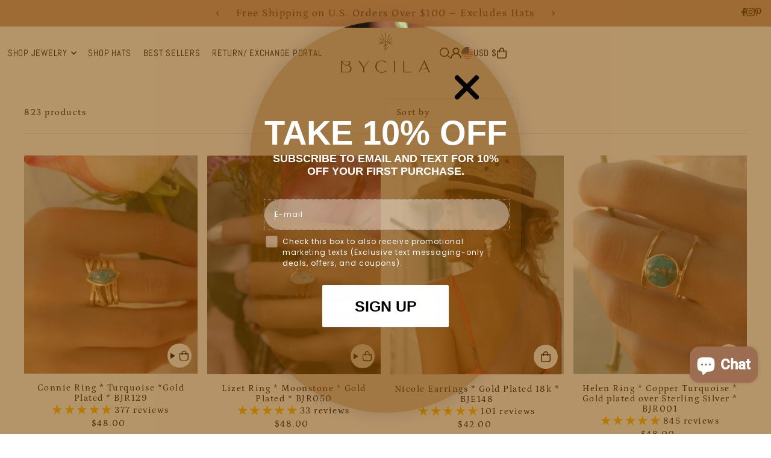

--- FILE ---
content_type: text/html; charset=utf-8
request_url: https://www.bycila.com/products/amethyst-tear-drop-lariat-necklace-10654?view=quick
body_size: 10053
content:


<div id="shopify-section-quickview" class="shopify-section">

<template data-html="content" id="quickview">
  <div
    class="product__inner-wrapper product__quickview-wrapper product-4753135206462 js-quickview-wrapper"
    data-payment-button="true"
    data-product-id="4753135206462"
    data-url="/products/amethyst-tear-drop-lariat-necklace-10654"
    data-section-id="quickview"
    data-sale-format="icon">

    <div
      class="product__section product-template prod-quickview">

      <script class="product-json" type="application/json">
  {
      "id": 4753135206462,
      "title": "Bela Lariat Necklace * Amethyst * Gold Filled or Sterling Silver * BJN001-16M",
      "handle": "amethyst-tear-drop-lariat-necklace-10654",
      "description": "\u003cp\u003eThis necklace is our best seller and of course our favorite.\u003c\/p\u003e\n\u003cp\u003e— •✧•✧•✧•✧•✧•✧•✧•✧•✧•✧•✧•✧•✧•✧•✧•✧—\u003c\/p\u003e\n\u003cp\u003eD E T A I L S\u003c\/p\u003e\n\u003cp\u003e— Lariat necklace has no clasp, is adjustable \u0026amp; can be worn with hoop close to neck or lower down. To keep necklace securely in place, loop the stone twice through the opening.\u003c\/p\u003e\n\u003cp\u003e— Handmade in Gold Filled or Sterling Silver (thin chain) and Mix metal chain (Sterling Silver \u0026amp; Gold Vermeil).\u003c\/p\u003e\n\u003cp\u003e— The chain is 18\". If you prefer 16\" or 20\", please send us a note. We would be happy to customize the necklace for you without any additional cost.\u003c\/p\u003e\n\u003cp\u003e— S T O N E: Amethysts.\u003c\/p\u003e\n\u003cp\u003e💎 M E A N I N G • O F • G E M S T O N E:\u003c\/p\u003e\n\u003cp\u003e✦ Amethysts are recommended to those who deal with stress a lot, who are unable to enjoy relaxation. Is useful for treating insomnia too. It promotes internal balance and harmony and brings stability. Amethysts promotes self-assurance and confidence. The virtues of amethyst include beauty, calm, fulfillment, humility, perfection, sincerity, spiritual balance, tranquility and wisdom.\u003cbr\u003e Amethyst is birthstone of February.\u003c\/p\u003e\n\u003cp\u003e✦ The natural gemstone can vary in color, shape or size.\u003c\/p\u003e\n\u003cp\u003e— •✧•✧•✧•✧•✧•✧•✧•✧•✧•✧•✧•✧•✧•✧•✧•✧—\u003c\/p\u003e\n\u003cp\u003e»» $ BU Y • M O R E • S A V E • M O R E $ ««\u003c\/p\u003e\n\u003cp\u003e✦ Special 10% OFF when you order 2 items!!\u003cbr\u003e Apply Coupon Code: SAVEMORE2\u003c\/p\u003e\n\u003cp\u003e✦Special 15% OFF when you order 3 or more items!!\u003cbr\u003e Apply Coupon Code: SAVEMORE3\u003c\/p\u003e\n\u003cp\u003e— •✧•✧•✧•✧•✧•✧•✧•✧•✧•✧•✧•✧•✧•✧•✧•✧—\u003c\/p\u003e\n\u003cp\u003e💎 G E M S T O N E • O P T I O N S\u003c\/p\u003e\n\u003cp\u003e\u003cspan data-mce-fragment=\"1\"\u003e—\u003c\/span\u003eLabradorite\u003c\/p\u003e\n\u003cp\u003e\u003cspan data-mce-fragment=\"1\"\u003e—\u003c\/span\u003eTeal Chalcedony\u003c\/p\u003e\n\u003cp\u003e\u003cspan data-mce-fragment=\"1\"\u003e—\u003c\/span\u003eAqua Chalcedony\u003c\/p\u003e\n\u003cp\u003e\u003cspan data-mce-fragment=\"1\"\u003e—\u003c\/span\u003eBlue Chalcedony\u003c\/p\u003e\n\u003cp\u003e\u003cspan data-mce-fragment=\"1\"\u003e—\u003c\/span\u003eMoonstone\u003c\/p\u003e\n\u003cp\u003e\u003cspan data-mce-fragment=\"1\"\u003e—\u003c\/span\u003eCopper Turquoise\u003c\/p\u003e\n\u003cp\u003e\u003cspan data-mce-fragment=\"1\"\u003e—\u003c\/span\u003eRose Quartz\u003c\/p\u003e\n\u003cp\u003e\u003cspan data-mce-fragment=\"1\"\u003e—\u003c\/span\u003eLarimar\u003c\/p\u003e\n\u003cp\u003e\u003cspan data-mce-fragment=\"1\"\u003e—\u003c\/span\u003eBlue Topaz\u003c\/p\u003e\n\u003cp\u003e\u003cspan data-mce-fragment=\"1\"\u003e—\u003c\/span\u003eBlack Onyx\u003c\/p\u003e\n\u003cp\u003e\u003cspan data-mce-fragment=\"1\"\u003e—\u003c\/span\u003eRuby\u003c\/p\u003e\n\u003cp\u003e\u003cspan data-mce-fragment=\"1\"\u003e—\u003c\/span\u003eLapis Lazuli\u003c\/p\u003e\n\u003cp\u003e\u003cspan data-mce-fragment=\"1\"\u003e—\u003c\/span\u003eRutilated Quartz\u003c\/p\u003e\n\u003cp\u003e\u003cspan data-mce-fragment=\"1\"\u003e—\u003c\/span\u003eGreen Onyx\u003c\/p\u003e\n\u003cp\u003e\u003cspan data-mce-fragment=\"1\"\u003e—\u003c\/span\u003ePink Moonstone\u003c\/p\u003e\n\u003cp\u003e\u003cspan data-mce-fragment=\"1\"\u003e—\u003c\/span\u003eAmethyst\u003c\/p\u003e\n\u003cp\u003e\u003cspan data-mce-fragment=\"1\"\u003e—\u003c\/span\u003eGarnet hydro\u003c\/p\u003e\n\u003cp\u003e\u003cspan data-mce-fragment=\"1\"\u003e—\u003c\/span\u003eSmoky Quartz\u003c\/p\u003e\n\u003cp\u003e\u003cspan data-mce-fragment=\"1\"\u003e—\u003c\/span\u003eYellow Topaz\u003c\/p\u003e\n\u003cp\u003e\u003cspan data-mce-fragment=\"1\"\u003e—\u003c\/span\u003eWhite Druzy\u003c\/p\u003e\n\u003cp\u003e\u003cspan data-mce-fragment=\"1\"\u003e—\u003c\/span\u003eBlue Druzy\u003c\/p\u003e\n\u003cp\u003e\u003cspan data-mce-fragment=\"1\"\u003e—\u003c\/span\u003eRainbow Druzy\u003c\/p\u003e\n\u003cp\u003e\u003cspan data-mce-fragment=\"1\"\u003e—\u003c\/span\u003eEmerald\u003c\/p\u003e\n\u003cp\u003e— •✧•✧•✧•✧•✧•✧•✧•✧•✧•✧•✧•✧•✧•✧•✧•✧—\u003c\/p\u003e\n\u003cp\u003eT H E • Q U A L I T Y\u003c\/p\u003e\n\u003cp\u003eWe use top quality materials. Our metals are water safe (ideally, avoid water will prolong the durability and quality of your jewelry).\u003c\/p\u003e\n\u003cp\u003eAfter getting your jewelry in contact with the water, please clean it and make sure to D R Y it well afterward and store it in a dry place (avoid humidity).\u003c\/p\u003e\n\u003cp\u003eYou need to keep your jewelry away from chemical products such as cleaning products with bleach, perfume, sunscreen, lotions, etc.\u003c\/p\u003e\n\u003cp\u003eWe also recommend keeping away from pools and hot tubs.\u003c\/p\u003e\n\u003cp\u003e— •✧•✧•✧•✧•✧•✧•✧•✧•✧•✧•✧•✧•✧•✧•✧•✧—\u003c\/p\u003e\n\u003cp\u003eP A C K A G I N G\u003c\/p\u003e\n\u003cp\u003e🎁 Each piece is packaged with love \u0026amp; a great gift for any occasion.\u003cbr\u003e If one or more items are gifts, please leave us a note at checkout and we'll box them separately.\u003cbr\u003e You can also leave a personal note.\u003c\/p\u003e\n\u003cp\u003e— •✧•✧•✧•✧•✧•✧•✧•✧•✧•✧•✧•✧•✧•✧•✧•✧—\u003c\/p\u003e\n\u003cp\u003eK E E P • I N • T O U CH\u003c\/p\u003e\n\u003cp\u003ehttps:\/\/instagram.com\/bycila_\u003cbr\u003e https:\/\/www.facebook.com\/bycila\/\u003c\/p\u003e\n\u003cp\u003e❣ ❣ Thank you for visiting my shop❣❣\u003c\/p\u003e",
      "published_at": [12,31,17,1,11,2020,0,306,false,"PST"],
      "created_at": [21,46,0,27,10,2020,2,301,true,"PDT"],
      "vendor": "ByCila",
      "type": "Necklaces",
      "tags": ["amehtyst","boho necklace","bridesmaid gift","bycila","chalcedony lariat","gemstone necklace","gold lariat necklace","jewelry","labradorite lariat","lariat necklace","mix metals necklace","necklaces","statement necklace"],
      "price": 7800,
      "price_min": 7800,
      "price_max": 9800,
      "available": true,
      "unit_price_separator": "per",
      "price_varies": true,
      "compare_at_price": null,
      "compare_at_price_min": 0,
      "compare_at_price_max": 0,
      "compare_at_price_varies": false,
      "variants": [
        {
          "id": 32555653070910,
          "title": "Gold Filled \/ 1-Labradorite",
          "option1": "Gold Filled",
          "option2": "1-Labradorite",
          "option3": null,
          "sku": "BJN001-1M",
          "featured_image": {
              "id": 28957091856446,
              "product_id": 28957091856446,
              "position": 4,
              "created_at": [12,31,17,1,11,2020,0,306,false,"PST"],
              "updated_at": [21,46,0,27,10,2020,2,301,true,"PDT"],
              "alt": "Bela Lariat Necklace * Amethyst * Gold Filled or Sterling Silver * BJN001-16M",
              "width": 3162,
              "height": 3162,
              "src": "\/\/www.bycila.com\/cdn\/shop\/products\/colardepedra.jpg?v=1638983396"
          },
          "available": true,
          "options": ["Gold Filled","1-Labradorite"],
          "price": 7800,
          "unit_price_measurement": {
            "measured_type": null,
            "quantity_unit": null,
            "quantity_value": null,
            "reference_unit": null,
            "reference_value": null
          },
          "unit_price": null,
          "weight": 6,
          "weight_unit": "oz",
          "weight_in_unit": 0.2,
          "compare_at_price": null,
          "inventory_management": "shopify",
          "inventory_quantity": 79,
          "inventory_policy": "deny",
          "barcode": "5102646393",
          "featured_media": {
            "alt": "Bela Lariat Necklace * Amethyst * Gold Filled or Sterling Silver * BJN001-16M",
            "id": 21261934592062,
            "position": 4,
            "preview_image": {
              "aspect_ratio": 1.0,
              "height": 3162,
              "width": 3162
            }
          }
        },
      
        {
          "id": 32555653103678,
          "title": "Gold Filled \/ 2- Teal Chalcedony",
          "option1": "Gold Filled",
          "option2": "2- Teal Chalcedony",
          "option3": null,
          "sku": "BJN001-2M",
          "featured_image": {
              "id": 28957091856446,
              "product_id": 28957091856446,
              "position": 4,
              "created_at": [12,31,17,1,11,2020,0,306,false,"PST"],
              "updated_at": [21,46,0,27,10,2020,2,301,true,"PDT"],
              "alt": "Bela Lariat Necklace * Amethyst * Gold Filled or Sterling Silver * BJN001-16M",
              "width": 3162,
              "height": 3162,
              "src": "\/\/www.bycila.com\/cdn\/shop\/products\/colardepedra.jpg?v=1638983396"
          },
          "available": true,
          "options": ["Gold Filled","2- Teal Chalcedony"],
          "price": 7800,
          "unit_price_measurement": {
            "measured_type": null,
            "quantity_unit": null,
            "quantity_value": null,
            "reference_unit": null,
            "reference_value": null
          },
          "unit_price": null,
          "weight": 28,
          "weight_unit": "oz",
          "weight_in_unit": 1.0,
          "compare_at_price": null,
          "inventory_management": "shopify",
          "inventory_quantity": 99,
          "inventory_policy": "deny",
          "barcode": "5201645319",
          "featured_media": {
            "alt": "Bela Lariat Necklace * Amethyst * Gold Filled or Sterling Silver * BJN001-16M",
            "id": 21261934592062,
            "position": 4,
            "preview_image": {
              "aspect_ratio": 1.0,
              "height": 3162,
              "width": 3162
            }
          }
        },
      
        {
          "id": 32555653136446,
          "title": "Gold Filled \/ 3- Aqua Chalcedony",
          "option1": "Gold Filled",
          "option2": "3- Aqua Chalcedony",
          "option3": null,
          "sku": "BJN001-3M",
          "featured_image": {
              "id": 28957091856446,
              "product_id": 28957091856446,
              "position": 4,
              "created_at": [12,31,17,1,11,2020,0,306,false,"PST"],
              "updated_at": [21,46,0,27,10,2020,2,301,true,"PDT"],
              "alt": "Bela Lariat Necklace * Amethyst * Gold Filled or Sterling Silver * BJN001-16M",
              "width": 3162,
              "height": 3162,
              "src": "\/\/www.bycila.com\/cdn\/shop\/products\/colardepedra.jpg?v=1638983396"
          },
          "available": true,
          "options": ["Gold Filled","3- Aqua Chalcedony"],
          "price": 7800,
          "unit_price_measurement": {
            "measured_type": null,
            "quantity_unit": null,
            "quantity_value": null,
            "reference_unit": null,
            "reference_value": null
          },
          "unit_price": null,
          "weight": 28,
          "weight_unit": "oz",
          "weight_in_unit": 1.0,
          "compare_at_price": null,
          "inventory_management": "shopify",
          "inventory_quantity": 98,
          "inventory_policy": "deny",
          "barcode": "5453146976",
          "featured_media": {
            "alt": "Bela Lariat Necklace * Amethyst * Gold Filled or Sterling Silver * BJN001-16M",
            "id": 21261934592062,
            "position": 4,
            "preview_image": {
              "aspect_ratio": 1.0,
              "height": 3162,
              "width": 3162
            }
          }
        },
      
        {
          "id": 32555653169214,
          "title": "Gold Filled \/ 4-Blue Chalcedony",
          "option1": "Gold Filled",
          "option2": "4-Blue Chalcedony",
          "option3": null,
          "sku": "BJN001-4M",
          "featured_image": {
              "id": 28957091856446,
              "product_id": 28957091856446,
              "position": 4,
              "created_at": [12,31,17,1,11,2020,0,306,false,"PST"],
              "updated_at": [21,46,0,27,10,2020,2,301,true,"PDT"],
              "alt": "Bela Lariat Necklace * Amethyst * Gold Filled or Sterling Silver * BJN001-16M",
              "width": 3162,
              "height": 3162,
              "src": "\/\/www.bycila.com\/cdn\/shop\/products\/colardepedra.jpg?v=1638983396"
          },
          "available": true,
          "options": ["Gold Filled","4-Blue Chalcedony"],
          "price": 7800,
          "unit_price_measurement": {
            "measured_type": null,
            "quantity_unit": null,
            "quantity_value": null,
            "reference_unit": null,
            "reference_value": null
          },
          "unit_price": null,
          "weight": 28,
          "weight_unit": "oz",
          "weight_in_unit": 1.0,
          "compare_at_price": null,
          "inventory_management": "shopify",
          "inventory_quantity": 99,
          "inventory_policy": "deny",
          "barcode": "5352613586",
          "featured_media": {
            "alt": "Bela Lariat Necklace * Amethyst * Gold Filled or Sterling Silver * BJN001-16M",
            "id": 21261934592062,
            "position": 4,
            "preview_image": {
              "aspect_ratio": 1.0,
              "height": 3162,
              "width": 3162
            }
          }
        },
      
        {
          "id": 32555653201982,
          "title": "Gold Filled \/ 5-Moonstone",
          "option1": "Gold Filled",
          "option2": "5-Moonstone",
          "option3": null,
          "sku": "BJN001-5M",
          "featured_image": {
              "id": 28957091856446,
              "product_id": 28957091856446,
              "position": 4,
              "created_at": [12,31,17,1,11,2020,0,306,false,"PST"],
              "updated_at": [21,46,0,27,10,2020,2,301,true,"PDT"],
              "alt": "Bela Lariat Necklace * Amethyst * Gold Filled or Sterling Silver * BJN001-16M",
              "width": 3162,
              "height": 3162,
              "src": "\/\/www.bycila.com\/cdn\/shop\/products\/colardepedra.jpg?v=1638983396"
          },
          "available": true,
          "options": ["Gold Filled","5-Moonstone"],
          "price": 7800,
          "unit_price_measurement": {
            "measured_type": null,
            "quantity_unit": null,
            "quantity_value": null,
            "reference_unit": null,
            "reference_value": null
          },
          "unit_price": null,
          "weight": 28,
          "weight_unit": "oz",
          "weight_in_unit": 1.0,
          "compare_at_price": null,
          "inventory_management": "shopify",
          "inventory_quantity": 98,
          "inventory_policy": "deny",
          "barcode": "5352613590",
          "featured_media": {
            "alt": "Bela Lariat Necklace * Amethyst * Gold Filled or Sterling Silver * BJN001-16M",
            "id": 21261934592062,
            "position": 4,
            "preview_image": {
              "aspect_ratio": 1.0,
              "height": 3162,
              "width": 3162
            }
          }
        },
      
        {
          "id": 32555653234750,
          "title": "Gold Filled \/ 6-Copper Turquoise",
          "option1": "Gold Filled",
          "option2": "6-Copper Turquoise",
          "option3": null,
          "sku": "BJN001-6M",
          "featured_image": {
              "id": 28957091856446,
              "product_id": 28957091856446,
              "position": 4,
              "created_at": [12,31,17,1,11,2020,0,306,false,"PST"],
              "updated_at": [21,46,0,27,10,2020,2,301,true,"PDT"],
              "alt": "Bela Lariat Necklace * Amethyst * Gold Filled or Sterling Silver * BJN001-16M",
              "width": 3162,
              "height": 3162,
              "src": "\/\/www.bycila.com\/cdn\/shop\/products\/colardepedra.jpg?v=1638983396"
          },
          "available": true,
          "options": ["Gold Filled","6-Copper Turquoise"],
          "price": 7800,
          "unit_price_measurement": {
            "measured_type": null,
            "quantity_unit": null,
            "quantity_value": null,
            "reference_unit": null,
            "reference_value": null
          },
          "unit_price": null,
          "weight": 28,
          "weight_unit": "oz",
          "weight_in_unit": 1.0,
          "compare_at_price": null,
          "inventory_management": "shopify",
          "inventory_quantity": 98,
          "inventory_policy": "deny",
          "barcode": "5352613596",
          "featured_media": {
            "alt": "Bela Lariat Necklace * Amethyst * Gold Filled or Sterling Silver * BJN001-16M",
            "id": 21261934592062,
            "position": 4,
            "preview_image": {
              "aspect_ratio": 1.0,
              "height": 3162,
              "width": 3162
            }
          }
        },
      
        {
          "id": 32555653267518,
          "title": "Gold Filled \/ 7-Rose Quartz",
          "option1": "Gold Filled",
          "option2": "7-Rose Quartz",
          "option3": null,
          "sku": "BJN001-7M",
          "featured_image": {
              "id": 28957091856446,
              "product_id": 28957091856446,
              "position": 4,
              "created_at": [12,31,17,1,11,2020,0,306,false,"PST"],
              "updated_at": [21,46,0,27,10,2020,2,301,true,"PDT"],
              "alt": "Bela Lariat Necklace * Amethyst * Gold Filled or Sterling Silver * BJN001-16M",
              "width": 3162,
              "height": 3162,
              "src": "\/\/www.bycila.com\/cdn\/shop\/products\/colardepedra.jpg?v=1638983396"
          },
          "available": true,
          "options": ["Gold Filled","7-Rose Quartz"],
          "price": 7800,
          "unit_price_measurement": {
            "measured_type": null,
            "quantity_unit": null,
            "quantity_value": null,
            "reference_unit": null,
            "reference_value": null
          },
          "unit_price": null,
          "weight": 28,
          "weight_unit": "oz",
          "weight_in_unit": 1.0,
          "compare_at_price": null,
          "inventory_management": "shopify",
          "inventory_quantity": 98,
          "inventory_policy": "deny",
          "barcode": "5352613598",
          "featured_media": {
            "alt": "Bela Lariat Necklace * Amethyst * Gold Filled or Sterling Silver * BJN001-16M",
            "id": 21261934592062,
            "position": 4,
            "preview_image": {
              "aspect_ratio": 1.0,
              "height": 3162,
              "width": 3162
            }
          }
        },
      
        {
          "id": 32555653300286,
          "title": "Gold Filled \/ 8-Larimar",
          "option1": "Gold Filled",
          "option2": "8-Larimar",
          "option3": null,
          "sku": "BJN001-8M",
          "featured_image": {
              "id": 28957091856446,
              "product_id": 28957091856446,
              "position": 4,
              "created_at": [12,31,17,1,11,2020,0,306,false,"PST"],
              "updated_at": [21,46,0,27,10,2020,2,301,true,"PDT"],
              "alt": "Bela Lariat Necklace * Amethyst * Gold Filled or Sterling Silver * BJN001-16M",
              "width": 3162,
              "height": 3162,
              "src": "\/\/www.bycila.com\/cdn\/shop\/products\/colardepedra.jpg?v=1638983396"
          },
          "available": true,
          "options": ["Gold Filled","8-Larimar"],
          "price": 9800,
          "unit_price_measurement": {
            "measured_type": null,
            "quantity_unit": null,
            "quantity_value": null,
            "reference_unit": null,
            "reference_value": null
          },
          "unit_price": null,
          "weight": 28,
          "weight_unit": "oz",
          "weight_in_unit": 1.0,
          "compare_at_price": null,
          "inventory_management": "shopify",
          "inventory_quantity": 50,
          "inventory_policy": "deny",
          "barcode": "5102646425",
          "featured_media": {
            "alt": "Bela Lariat Necklace * Amethyst * Gold Filled or Sterling Silver * BJN001-16M",
            "id": 21261934592062,
            "position": 4,
            "preview_image": {
              "aspect_ratio": 1.0,
              "height": 3162,
              "width": 3162
            }
          }
        },
      
        {
          "id": 32555653333054,
          "title": "Gold Filled \/ 9-Blue Topaz",
          "option1": "Gold Filled",
          "option2": "9-Blue Topaz",
          "option3": null,
          "sku": "BJN001-9M",
          "featured_image": {
              "id": 28957091856446,
              "product_id": 28957091856446,
              "position": 4,
              "created_at": [12,31,17,1,11,2020,0,306,false,"PST"],
              "updated_at": [21,46,0,27,10,2020,2,301,true,"PDT"],
              "alt": "Bela Lariat Necklace * Amethyst * Gold Filled or Sterling Silver * BJN001-16M",
              "width": 3162,
              "height": 3162,
              "src": "\/\/www.bycila.com\/cdn\/shop\/products\/colardepedra.jpg?v=1638983396"
          },
          "available": true,
          "options": ["Gold Filled","9-Blue Topaz"],
          "price": 7800,
          "unit_price_measurement": {
            "measured_type": null,
            "quantity_unit": null,
            "quantity_value": null,
            "reference_unit": null,
            "reference_value": null
          },
          "unit_price": null,
          "weight": 28,
          "weight_unit": "oz",
          "weight_in_unit": 1.0,
          "compare_at_price": null,
          "inventory_management": "shopify",
          "inventory_quantity": 99,
          "inventory_policy": "deny",
          "barcode": "5352613602",
          "featured_media": {
            "alt": "Bela Lariat Necklace * Amethyst * Gold Filled or Sterling Silver * BJN001-16M",
            "id": 21261934592062,
            "position": 4,
            "preview_image": {
              "aspect_ratio": 1.0,
              "height": 3162,
              "width": 3162
            }
          }
        },
      
        {
          "id": 32555653365822,
          "title": "Gold Filled \/ 10-Black Onyx",
          "option1": "Gold Filled",
          "option2": "10-Black Onyx",
          "option3": null,
          "sku": "BJN001-10M",
          "featured_image": {
              "id": 28957091856446,
              "product_id": 28957091856446,
              "position": 4,
              "created_at": [12,31,17,1,11,2020,0,306,false,"PST"],
              "updated_at": [21,46,0,27,10,2020,2,301,true,"PDT"],
              "alt": "Bela Lariat Necklace * Amethyst * Gold Filled or Sterling Silver * BJN001-16M",
              "width": 3162,
              "height": 3162,
              "src": "\/\/www.bycila.com\/cdn\/shop\/products\/colardepedra.jpg?v=1638983396"
          },
          "available": true,
          "options": ["Gold Filled","10-Black Onyx"],
          "price": 7800,
          "unit_price_measurement": {
            "measured_type": null,
            "quantity_unit": null,
            "quantity_value": null,
            "reference_unit": null,
            "reference_value": null
          },
          "unit_price": null,
          "weight": 28,
          "weight_unit": "oz",
          "weight_in_unit": 1.0,
          "compare_at_price": null,
          "inventory_management": "shopify",
          "inventory_quantity": 99,
          "inventory_policy": "deny",
          "barcode": "5102646435",
          "featured_media": {
            "alt": "Bela Lariat Necklace * Amethyst * Gold Filled or Sterling Silver * BJN001-16M",
            "id": 21261934592062,
            "position": 4,
            "preview_image": {
              "aspect_ratio": 1.0,
              "height": 3162,
              "width": 3162
            }
          }
        },
      
        {
          "id": 32555653398590,
          "title": "Gold Filled \/ 11-Ruby",
          "option1": "Gold Filled",
          "option2": "11-Ruby",
          "option3": null,
          "sku": "BJN001-11M",
          "featured_image": {
              "id": 28957091856446,
              "product_id": 28957091856446,
              "position": 4,
              "created_at": [12,31,17,1,11,2020,0,306,false,"PST"],
              "updated_at": [21,46,0,27,10,2020,2,301,true,"PDT"],
              "alt": "Bela Lariat Necklace * Amethyst * Gold Filled or Sterling Silver * BJN001-16M",
              "width": 3162,
              "height": 3162,
              "src": "\/\/www.bycila.com\/cdn\/shop\/products\/colardepedra.jpg?v=1638983396"
          },
          "available": true,
          "options": ["Gold Filled","11-Ruby"],
          "price": 7800,
          "unit_price_measurement": {
            "measured_type": null,
            "quantity_unit": null,
            "quantity_value": null,
            "reference_unit": null,
            "reference_value": null
          },
          "unit_price": null,
          "weight": 28,
          "weight_unit": "oz",
          "weight_in_unit": 1.0,
          "compare_at_price": null,
          "inventory_management": "shopify",
          "inventory_quantity": 97,
          "inventory_policy": "deny",
          "barcode": "5352613610",
          "featured_media": {
            "alt": "Bela Lariat Necklace * Amethyst * Gold Filled or Sterling Silver * BJN001-16M",
            "id": 21261934592062,
            "position": 4,
            "preview_image": {
              "aspect_ratio": 1.0,
              "height": 3162,
              "width": 3162
            }
          }
        },
      
        {
          "id": 32555653431358,
          "title": "Gold Filled \/ 12-Lapis Lazuli",
          "option1": "Gold Filled",
          "option2": "12-Lapis Lazuli",
          "option3": null,
          "sku": "BJN001-12M",
          "featured_image": {
              "id": 28957091856446,
              "product_id": 28957091856446,
              "position": 4,
              "created_at": [12,31,17,1,11,2020,0,306,false,"PST"],
              "updated_at": [21,46,0,27,10,2020,2,301,true,"PDT"],
              "alt": "Bela Lariat Necklace * Amethyst * Gold Filled or Sterling Silver * BJN001-16M",
              "width": 3162,
              "height": 3162,
              "src": "\/\/www.bycila.com\/cdn\/shop\/products\/colardepedra.jpg?v=1638983396"
          },
          "available": true,
          "options": ["Gold Filled","12-Lapis Lazuli"],
          "price": 7800,
          "unit_price_measurement": {
            "measured_type": null,
            "quantity_unit": null,
            "quantity_value": null,
            "reference_unit": null,
            "reference_value": null
          },
          "unit_price": null,
          "weight": 28,
          "weight_unit": "oz",
          "weight_in_unit": 1.0,
          "compare_at_price": null,
          "inventory_management": "shopify",
          "inventory_quantity": 99,
          "inventory_policy": "deny",
          "barcode": "5102646445",
          "featured_media": {
            "alt": "Bela Lariat Necklace * Amethyst * Gold Filled or Sterling Silver * BJN001-16M",
            "id": 21261934592062,
            "position": 4,
            "preview_image": {
              "aspect_ratio": 1.0,
              "height": 3162,
              "width": 3162
            }
          }
        },
      
        {
          "id": 32555653464126,
          "title": "Gold Filled \/ 13-Rutilated Quartz",
          "option1": "Gold Filled",
          "option2": "13-Rutilated Quartz",
          "option3": null,
          "sku": "BJN001-13M",
          "featured_image": {
              "id": 28957091856446,
              "product_id": 28957091856446,
              "position": 4,
              "created_at": [12,31,17,1,11,2020,0,306,false,"PST"],
              "updated_at": [21,46,0,27,10,2020,2,301,true,"PDT"],
              "alt": "Bela Lariat Necklace * Amethyst * Gold Filled or Sterling Silver * BJN001-16M",
              "width": 3162,
              "height": 3162,
              "src": "\/\/www.bycila.com\/cdn\/shop\/products\/colardepedra.jpg?v=1638983396"
          },
          "available": true,
          "options": ["Gold Filled","13-Rutilated Quartz"],
          "price": 7800,
          "unit_price_measurement": {
            "measured_type": null,
            "quantity_unit": null,
            "quantity_value": null,
            "reference_unit": null,
            "reference_value": null
          },
          "unit_price": null,
          "weight": 28,
          "weight_unit": "oz",
          "weight_in_unit": 1.0,
          "compare_at_price": null,
          "inventory_management": "shopify",
          "inventory_quantity": 99,
          "inventory_policy": "deny",
          "barcode": "5102646451",
          "featured_media": {
            "alt": "Bela Lariat Necklace * Amethyst * Gold Filled or Sterling Silver * BJN001-16M",
            "id": 21261934592062,
            "position": 4,
            "preview_image": {
              "aspect_ratio": 1.0,
              "height": 3162,
              "width": 3162
            }
          }
        },
      
        {
          "id": 32555653496894,
          "title": "Gold Filled \/ 14-Green Onyx",
          "option1": "Gold Filled",
          "option2": "14-Green Onyx",
          "option3": null,
          "sku": "BJN001-14M",
          "featured_image": {
              "id": 28957091856446,
              "product_id": 28957091856446,
              "position": 4,
              "created_at": [12,31,17,1,11,2020,0,306,false,"PST"],
              "updated_at": [21,46,0,27,10,2020,2,301,true,"PDT"],
              "alt": "Bela Lariat Necklace * Amethyst * Gold Filled or Sterling Silver * BJN001-16M",
              "width": 3162,
              "height": 3162,
              "src": "\/\/www.bycila.com\/cdn\/shop\/products\/colardepedra.jpg?v=1638983396"
          },
          "available": true,
          "options": ["Gold Filled","14-Green Onyx"],
          "price": 7800,
          "unit_price_measurement": {
            "measured_type": null,
            "quantity_unit": null,
            "quantity_value": null,
            "reference_unit": null,
            "reference_value": null
          },
          "unit_price": null,
          "weight": 28,
          "weight_unit": "oz",
          "weight_in_unit": 1.0,
          "compare_at_price": null,
          "inventory_management": "shopify",
          "inventory_quantity": 98,
          "inventory_policy": "deny",
          "barcode": "5102646453",
          "featured_media": {
            "alt": "Bela Lariat Necklace * Amethyst * Gold Filled or Sterling Silver * BJN001-16M",
            "id": 21261934592062,
            "position": 4,
            "preview_image": {
              "aspect_ratio": 1.0,
              "height": 3162,
              "width": 3162
            }
          }
        },
      
        {
          "id": 32555653529662,
          "title": "Gold Filled \/ 15-Pink Moonstone",
          "option1": "Gold Filled",
          "option2": "15-Pink Moonstone",
          "option3": null,
          "sku": "BJN001-15M",
          "featured_image": {
              "id": 28957091856446,
              "product_id": 28957091856446,
              "position": 4,
              "created_at": [12,31,17,1,11,2020,0,306,false,"PST"],
              "updated_at": [21,46,0,27,10,2020,2,301,true,"PDT"],
              "alt": "Bela Lariat Necklace * Amethyst * Gold Filled or Sterling Silver * BJN001-16M",
              "width": 3162,
              "height": 3162,
              "src": "\/\/www.bycila.com\/cdn\/shop\/products\/colardepedra.jpg?v=1638983396"
          },
          "available": true,
          "options": ["Gold Filled","15-Pink Moonstone"],
          "price": 7800,
          "unit_price_measurement": {
            "measured_type": null,
            "quantity_unit": null,
            "quantity_value": null,
            "reference_unit": null,
            "reference_value": null
          },
          "unit_price": null,
          "weight": 28,
          "weight_unit": "oz",
          "weight_in_unit": 1.0,
          "compare_at_price": null,
          "inventory_management": "shopify",
          "inventory_quantity": 98,
          "inventory_policy": "deny",
          "barcode": "5352613622",
          "featured_media": {
            "alt": "Bela Lariat Necklace * Amethyst * Gold Filled or Sterling Silver * BJN001-16M",
            "id": 21261934592062,
            "position": 4,
            "preview_image": {
              "aspect_ratio": 1.0,
              "height": 3162,
              "width": 3162
            }
          }
        },
      
        {
          "id": 32555653562430,
          "title": "Gold Filled \/ 16-Amethyst",
          "option1": "Gold Filled",
          "option2": "16-Amethyst",
          "option3": null,
          "sku": "BJN001-16M",
          "featured_image": {
              "id": 28957091856446,
              "product_id": 28957091856446,
              "position": 4,
              "created_at": [12,31,17,1,11,2020,0,306,false,"PST"],
              "updated_at": [21,46,0,27,10,2020,2,301,true,"PDT"],
              "alt": "Bela Lariat Necklace * Amethyst * Gold Filled or Sterling Silver * BJN001-16M",
              "width": 3162,
              "height": 3162,
              "src": "\/\/www.bycila.com\/cdn\/shop\/products\/colardepedra.jpg?v=1638983396"
          },
          "available": true,
          "options": ["Gold Filled","16-Amethyst"],
          "price": 7800,
          "unit_price_measurement": {
            "measured_type": null,
            "quantity_unit": null,
            "quantity_value": null,
            "reference_unit": null,
            "reference_value": null
          },
          "unit_price": null,
          "weight": 28,
          "weight_unit": "oz",
          "weight_in_unit": 1.0,
          "compare_at_price": null,
          "inventory_management": "shopify",
          "inventory_quantity": 91,
          "inventory_policy": "deny",
          "barcode": "5102646457",
          "featured_media": {
            "alt": "Bela Lariat Necklace * Amethyst * Gold Filled or Sterling Silver * BJN001-16M",
            "id": 21261934592062,
            "position": 4,
            "preview_image": {
              "aspect_ratio": 1.0,
              "height": 3162,
              "width": 3162
            }
          }
        },
      
        {
          "id": 32555653595198,
          "title": "Gold Filled \/ 17-Garnet Hydro",
          "option1": "Gold Filled",
          "option2": "17-Garnet Hydro",
          "option3": null,
          "sku": "BJN001-17M",
          "featured_image": {
              "id": 28957091856446,
              "product_id": 28957091856446,
              "position": 4,
              "created_at": [12,31,17,1,11,2020,0,306,false,"PST"],
              "updated_at": [21,46,0,27,10,2020,2,301,true,"PDT"],
              "alt": "Bela Lariat Necklace * Amethyst * Gold Filled or Sterling Silver * BJN001-16M",
              "width": 3162,
              "height": 3162,
              "src": "\/\/www.bycila.com\/cdn\/shop\/products\/colardepedra.jpg?v=1638983396"
          },
          "available": true,
          "options": ["Gold Filled","17-Garnet Hydro"],
          "price": 7800,
          "unit_price_measurement": {
            "measured_type": null,
            "quantity_unit": null,
            "quantity_value": null,
            "reference_unit": null,
            "reference_value": null
          },
          "unit_price": null,
          "weight": 28,
          "weight_unit": "oz",
          "weight_in_unit": 1.0,
          "compare_at_price": null,
          "inventory_management": "shopify",
          "inventory_quantity": 98,
          "inventory_policy": "deny",
          "barcode": "5102646461",
          "featured_media": {
            "alt": "Bela Lariat Necklace * Amethyst * Gold Filled or Sterling Silver * BJN001-16M",
            "id": 21261934592062,
            "position": 4,
            "preview_image": {
              "aspect_ratio": 1.0,
              "height": 3162,
              "width": 3162
            }
          }
        },
      
        {
          "id": 32555653627966,
          "title": "Gold Filled \/ 18-Smoky Quartz",
          "option1": "Gold Filled",
          "option2": "18-Smoky Quartz",
          "option3": null,
          "sku": "BJN001-18M",
          "featured_image": {
              "id": 28957091856446,
              "product_id": 28957091856446,
              "position": 4,
              "created_at": [12,31,17,1,11,2020,0,306,false,"PST"],
              "updated_at": [21,46,0,27,10,2020,2,301,true,"PDT"],
              "alt": "Bela Lariat Necklace * Amethyst * Gold Filled or Sterling Silver * BJN001-16M",
              "width": 3162,
              "height": 3162,
              "src": "\/\/www.bycila.com\/cdn\/shop\/products\/colardepedra.jpg?v=1638983396"
          },
          "available": true,
          "options": ["Gold Filled","18-Smoky Quartz"],
          "price": 7800,
          "unit_price_measurement": {
            "measured_type": null,
            "quantity_unit": null,
            "quantity_value": null,
            "reference_unit": null,
            "reference_value": null
          },
          "unit_price": null,
          "weight": 28,
          "weight_unit": "oz",
          "weight_in_unit": 1.0,
          "compare_at_price": null,
          "inventory_management": "shopify",
          "inventory_quantity": 95,
          "inventory_policy": "deny",
          "barcode": "5352613630",
          "featured_media": {
            "alt": "Bela Lariat Necklace * Amethyst * Gold Filled or Sterling Silver * BJN001-16M",
            "id": 21261934592062,
            "position": 4,
            "preview_image": {
              "aspect_ratio": 1.0,
              "height": 3162,
              "width": 3162
            }
          }
        },
      
        {
          "id": 32555653660734,
          "title": "Gold Filled \/ 19-Yellow Topaz",
          "option1": "Gold Filled",
          "option2": "19-Yellow Topaz",
          "option3": null,
          "sku": "BJN001-19M",
          "featured_image": {
              "id": 28957091856446,
              "product_id": 28957091856446,
              "position": 4,
              "created_at": [12,31,17,1,11,2020,0,306,false,"PST"],
              "updated_at": [21,46,0,27,10,2020,2,301,true,"PDT"],
              "alt": "Bela Lariat Necklace * Amethyst * Gold Filled or Sterling Silver * BJN001-16M",
              "width": 3162,
              "height": 3162,
              "src": "\/\/www.bycila.com\/cdn\/shop\/products\/colardepedra.jpg?v=1638983396"
          },
          "available": true,
          "options": ["Gold Filled","19-Yellow Topaz"],
          "price": 7800,
          "unit_price_measurement": {
            "measured_type": null,
            "quantity_unit": null,
            "quantity_value": null,
            "reference_unit": null,
            "reference_value": null
          },
          "unit_price": null,
          "weight": 28,
          "weight_unit": "oz",
          "weight_in_unit": 1.0,
          "compare_at_price": null,
          "inventory_management": "shopify",
          "inventory_quantity": 20,
          "inventory_policy": "deny",
          "barcode": "5102646465",
          "featured_media": {
            "alt": "Bela Lariat Necklace * Amethyst * Gold Filled or Sterling Silver * BJN001-16M",
            "id": 21261934592062,
            "position": 4,
            "preview_image": {
              "aspect_ratio": 1.0,
              "height": 3162,
              "width": 3162
            }
          }
        },
      
        {
          "id": 32555653693502,
          "title": "Gold Filled \/ 20-White Druzy",
          "option1": "Gold Filled",
          "option2": "20-White Druzy",
          "option3": null,
          "sku": "BJN001-20M",
          "featured_image": {
              "id": 28957091856446,
              "product_id": 28957091856446,
              "position": 4,
              "created_at": [12,31,17,1,11,2020,0,306,false,"PST"],
              "updated_at": [21,46,0,27,10,2020,2,301,true,"PDT"],
              "alt": "Bela Lariat Necklace * Amethyst * Gold Filled or Sterling Silver * BJN001-16M",
              "width": 3162,
              "height": 3162,
              "src": "\/\/www.bycila.com\/cdn\/shop\/products\/colardepedra.jpg?v=1638983396"
          },
          "available": true,
          "options": ["Gold Filled","20-White Druzy"],
          "price": 7800,
          "unit_price_measurement": {
            "measured_type": null,
            "quantity_unit": null,
            "quantity_value": null,
            "reference_unit": null,
            "reference_value": null
          },
          "unit_price": null,
          "weight": 28,
          "weight_unit": "oz",
          "weight_in_unit": 1.0,
          "compare_at_price": null,
          "inventory_management": "shopify",
          "inventory_quantity": 99,
          "inventory_policy": "deny",
          "barcode": "5352613636",
          "featured_media": {
            "alt": "Bela Lariat Necklace * Amethyst * Gold Filled or Sterling Silver * BJN001-16M",
            "id": 21261934592062,
            "position": 4,
            "preview_image": {
              "aspect_ratio": 1.0,
              "height": 3162,
              "width": 3162
            }
          }
        },
      
        {
          "id": 32555653726270,
          "title": "Gold Filled \/ 21-Blue Druzy",
          "option1": "Gold Filled",
          "option2": "21-Blue Druzy",
          "option3": null,
          "sku": "BJN001-21M",
          "featured_image": {
              "id": 28957091856446,
              "product_id": 28957091856446,
              "position": 4,
              "created_at": [12,31,17,1,11,2020,0,306,false,"PST"],
              "updated_at": [21,46,0,27,10,2020,2,301,true,"PDT"],
              "alt": "Bela Lariat Necklace * Amethyst * Gold Filled or Sterling Silver * BJN001-16M",
              "width": 3162,
              "height": 3162,
              "src": "\/\/www.bycila.com\/cdn\/shop\/products\/colardepedra.jpg?v=1638983396"
          },
          "available": false,
          "options": ["Gold Filled","21-Blue Druzy"],
          "price": 7800,
          "unit_price_measurement": {
            "measured_type": null,
            "quantity_unit": null,
            "quantity_value": null,
            "reference_unit": null,
            "reference_value": null
          },
          "unit_price": null,
          "weight": 28,
          "weight_unit": "oz",
          "weight_in_unit": 1.0,
          "compare_at_price": null,
          "inventory_management": "shopify",
          "inventory_quantity": 0,
          "inventory_policy": "deny",
          "barcode": "5352613640",
          "featured_media": {
            "alt": "Bela Lariat Necklace * Amethyst * Gold Filled or Sterling Silver * BJN001-16M",
            "id": 21261934592062,
            "position": 4,
            "preview_image": {
              "aspect_ratio": 1.0,
              "height": 3162,
              "width": 3162
            }
          }
        },
      
        {
          "id": 32555653759038,
          "title": "Gold Filled \/ 22-Rainbow Druzy",
          "option1": "Gold Filled",
          "option2": "22-Rainbow Druzy",
          "option3": null,
          "sku": "BJN001-22M",
          "featured_image": {
              "id": 28957091856446,
              "product_id": 28957091856446,
              "position": 4,
              "created_at": [12,31,17,1,11,2020,0,306,false,"PST"],
              "updated_at": [21,46,0,27,10,2020,2,301,true,"PDT"],
              "alt": "Bela Lariat Necklace * Amethyst * Gold Filled or Sterling Silver * BJN001-16M",
              "width": 3162,
              "height": 3162,
              "src": "\/\/www.bycila.com\/cdn\/shop\/products\/colardepedra.jpg?v=1638983396"
          },
          "available": true,
          "options": ["Gold Filled","22-Rainbow Druzy"],
          "price": 7800,
          "unit_price_measurement": {
            "measured_type": null,
            "quantity_unit": null,
            "quantity_value": null,
            "reference_unit": null,
            "reference_value": null
          },
          "unit_price": null,
          "weight": 28,
          "weight_unit": "oz",
          "weight_in_unit": 1.0,
          "compare_at_price": null,
          "inventory_management": "shopify",
          "inventory_quantity": 99,
          "inventory_policy": "deny",
          "barcode": "5352613642",
          "featured_media": {
            "alt": "Bela Lariat Necklace * Amethyst * Gold Filled or Sterling Silver * BJN001-16M",
            "id": 21261934592062,
            "position": 4,
            "preview_image": {
              "aspect_ratio": 1.0,
              "height": 3162,
              "width": 3162
            }
          }
        },
      
        {
          "id": 32555653791806,
          "title": "Gold Filled \/ 23-Emerald",
          "option1": "Gold Filled",
          "option2": "23-Emerald",
          "option3": null,
          "sku": "BJN001-23M",
          "featured_image": {
              "id": 28957091856446,
              "product_id": 28957091856446,
              "position": 4,
              "created_at": [12,31,17,1,11,2020,0,306,false,"PST"],
              "updated_at": [21,46,0,27,10,2020,2,301,true,"PDT"],
              "alt": "Bela Lariat Necklace * Amethyst * Gold Filled or Sterling Silver * BJN001-16M",
              "width": 3162,
              "height": 3162,
              "src": "\/\/www.bycila.com\/cdn\/shop\/products\/colardepedra.jpg?v=1638983396"
          },
          "available": true,
          "options": ["Gold Filled","23-Emerald"],
          "price": 7800,
          "unit_price_measurement": {
            "measured_type": null,
            "quantity_unit": null,
            "quantity_value": null,
            "reference_unit": null,
            "reference_value": null
          },
          "unit_price": null,
          "weight": 28,
          "weight_unit": "oz",
          "weight_in_unit": 1.0,
          "compare_at_price": null,
          "inventory_management": "shopify",
          "inventory_quantity": 99,
          "inventory_policy": "deny",
          "barcode": "5102646475",
          "featured_media": {
            "alt": "Bela Lariat Necklace * Amethyst * Gold Filled or Sterling Silver * BJN001-16M",
            "id": 21261934592062,
            "position": 4,
            "preview_image": {
              "aspect_ratio": 1.0,
              "height": 3162,
              "width": 3162
            }
          }
        },
      
        {
          "id": 32555653824574,
          "title": "Sterling Silver \/ 1-Labradorite",
          "option1": "Sterling Silver",
          "option2": "1-Labradorite",
          "option3": null,
          "sku": "BJN001-1M-1",
          "featured_image": {
              "id": 28957091856446,
              "product_id": 28957091856446,
              "position": 4,
              "created_at": [12,31,17,1,11,2020,0,306,false,"PST"],
              "updated_at": [21,46,0,27,10,2020,2,301,true,"PDT"],
              "alt": "Bela Lariat Necklace * Amethyst * Gold Filled or Sterling Silver * BJN001-16M",
              "width": 3162,
              "height": 3162,
              "src": "\/\/www.bycila.com\/cdn\/shop\/products\/colardepedra.jpg?v=1638983396"
          },
          "available": true,
          "options": ["Sterling Silver","1-Labradorite"],
          "price": 7800,
          "unit_price_measurement": {
            "measured_type": null,
            "quantity_unit": null,
            "quantity_value": null,
            "reference_unit": null,
            "reference_value": null
          },
          "unit_price": null,
          "weight": 28,
          "weight_unit": "oz",
          "weight_in_unit": 1.0,
          "compare_at_price": null,
          "inventory_management": "shopify",
          "inventory_quantity": 100,
          "inventory_policy": "deny",
          "barcode": "5352613652",
          "featured_media": {
            "alt": "Bela Lariat Necklace * Amethyst * Gold Filled or Sterling Silver * BJN001-16M",
            "id": 21261934592062,
            "position": 4,
            "preview_image": {
              "aspect_ratio": 1.0,
              "height": 3162,
              "width": 3162
            }
          }
        },
      
        {
          "id": 32555653857342,
          "title": "Sterling Silver \/ 2- Teal Chalcedony",
          "option1": "Sterling Silver",
          "option2": "2- Teal Chalcedony",
          "option3": null,
          "sku": "BJN001-2M-1",
          "featured_image": {
              "id": 28957091856446,
              "product_id": 28957091856446,
              "position": 4,
              "created_at": [12,31,17,1,11,2020,0,306,false,"PST"],
              "updated_at": [21,46,0,27,10,2020,2,301,true,"PDT"],
              "alt": "Bela Lariat Necklace * Amethyst * Gold Filled or Sterling Silver * BJN001-16M",
              "width": 3162,
              "height": 3162,
              "src": "\/\/www.bycila.com\/cdn\/shop\/products\/colardepedra.jpg?v=1638983396"
          },
          "available": true,
          "options": ["Sterling Silver","2- Teal Chalcedony"],
          "price": 7800,
          "unit_price_measurement": {
            "measured_type": null,
            "quantity_unit": null,
            "quantity_value": null,
            "reference_unit": null,
            "reference_value": null
          },
          "unit_price": null,
          "weight": 28,
          "weight_unit": "oz",
          "weight_in_unit": 1.0,
          "compare_at_price": null,
          "inventory_management": "shopify",
          "inventory_quantity": 100,
          "inventory_policy": "deny",
          "barcode": "5201645321",
          "featured_media": {
            "alt": "Bela Lariat Necklace * Amethyst * Gold Filled or Sterling Silver * BJN001-16M",
            "id": 21261934592062,
            "position": 4,
            "preview_image": {
              "aspect_ratio": 1.0,
              "height": 3162,
              "width": 3162
            }
          }
        },
      
        {
          "id": 32555653890110,
          "title": "Sterling Silver \/ 3- Aqua Chalcedony",
          "option1": "Sterling Silver",
          "option2": "3- Aqua Chalcedony",
          "option3": null,
          "sku": "BJN001-3M-1",
          "featured_image": {
              "id": 28957091856446,
              "product_id": 28957091856446,
              "position": 4,
              "created_at": [12,31,17,1,11,2020,0,306,false,"PST"],
              "updated_at": [21,46,0,27,10,2020,2,301,true,"PDT"],
              "alt": "Bela Lariat Necklace * Amethyst * Gold Filled or Sterling Silver * BJN001-16M",
              "width": 3162,
              "height": 3162,
              "src": "\/\/www.bycila.com\/cdn\/shop\/products\/colardepedra.jpg?v=1638983396"
          },
          "available": true,
          "options": ["Sterling Silver","3- Aqua Chalcedony"],
          "price": 7800,
          "unit_price_measurement": {
            "measured_type": null,
            "quantity_unit": null,
            "quantity_value": null,
            "reference_unit": null,
            "reference_value": null
          },
          "unit_price": null,
          "weight": 28,
          "weight_unit": "oz",
          "weight_in_unit": 1.0,
          "compare_at_price": null,
          "inventory_management": "shopify",
          "inventory_quantity": 100,
          "inventory_policy": "deny",
          "barcode": "5453146980",
          "featured_media": {
            "alt": "Bela Lariat Necklace * Amethyst * Gold Filled or Sterling Silver * BJN001-16M",
            "id": 21261934592062,
            "position": 4,
            "preview_image": {
              "aspect_ratio": 1.0,
              "height": 3162,
              "width": 3162
            }
          }
        },
      
        {
          "id": 32555653922878,
          "title": "Sterling Silver \/ 4-Blue Chalcedony",
          "option1": "Sterling Silver",
          "option2": "4-Blue Chalcedony",
          "option3": null,
          "sku": "BJN001-4M-1",
          "featured_image": {
              "id": 28957091856446,
              "product_id": 28957091856446,
              "position": 4,
              "created_at": [12,31,17,1,11,2020,0,306,false,"PST"],
              "updated_at": [21,46,0,27,10,2020,2,301,true,"PDT"],
              "alt": "Bela Lariat Necklace * Amethyst * Gold Filled or Sterling Silver * BJN001-16M",
              "width": 3162,
              "height": 3162,
              "src": "\/\/www.bycila.com\/cdn\/shop\/products\/colardepedra.jpg?v=1638983396"
          },
          "available": true,
          "options": ["Sterling Silver","4-Blue Chalcedony"],
          "price": 7800,
          "unit_price_measurement": {
            "measured_type": null,
            "quantity_unit": null,
            "quantity_value": null,
            "reference_unit": null,
            "reference_value": null
          },
          "unit_price": null,
          "weight": 28,
          "weight_unit": "oz",
          "weight_in_unit": 1.0,
          "compare_at_price": null,
          "inventory_management": "shopify",
          "inventory_quantity": 100,
          "inventory_policy": "deny",
          "barcode": "5352613656",
          "featured_media": {
            "alt": "Bela Lariat Necklace * Amethyst * Gold Filled or Sterling Silver * BJN001-16M",
            "id": 21261934592062,
            "position": 4,
            "preview_image": {
              "aspect_ratio": 1.0,
              "height": 3162,
              "width": 3162
            }
          }
        },
      
        {
          "id": 32555653955646,
          "title": "Sterling Silver \/ 5-Moonstone",
          "option1": "Sterling Silver",
          "option2": "5-Moonstone",
          "option3": null,
          "sku": "BJN001-5M-1",
          "featured_image": {
              "id": 28957091856446,
              "product_id": 28957091856446,
              "position": 4,
              "created_at": [12,31,17,1,11,2020,0,306,false,"PST"],
              "updated_at": [21,46,0,27,10,2020,2,301,true,"PDT"],
              "alt": "Bela Lariat Necklace * Amethyst * Gold Filled or Sterling Silver * BJN001-16M",
              "width": 3162,
              "height": 3162,
              "src": "\/\/www.bycila.com\/cdn\/shop\/products\/colardepedra.jpg?v=1638983396"
          },
          "available": true,
          "options": ["Sterling Silver","5-Moonstone"],
          "price": 7800,
          "unit_price_measurement": {
            "measured_type": null,
            "quantity_unit": null,
            "quantity_value": null,
            "reference_unit": null,
            "reference_value": null
          },
          "unit_price": null,
          "weight": 28,
          "weight_unit": "oz",
          "weight_in_unit": 1.0,
          "compare_at_price": null,
          "inventory_management": "shopify",
          "inventory_quantity": 99,
          "inventory_policy": "deny",
          "barcode": "5102646485",
          "featured_media": {
            "alt": "Bela Lariat Necklace * Amethyst * Gold Filled or Sterling Silver * BJN001-16M",
            "id": 21261934592062,
            "position": 4,
            "preview_image": {
              "aspect_ratio": 1.0,
              "height": 3162,
              "width": 3162
            }
          }
        },
      
        {
          "id": 32555653988414,
          "title": "Sterling Silver \/ 6-Copper Turquoise",
          "option1": "Sterling Silver",
          "option2": "6-Copper Turquoise",
          "option3": null,
          "sku": "BJN001-6M-1",
          "featured_image": {
              "id": 28957091856446,
              "product_id": 28957091856446,
              "position": 4,
              "created_at": [12,31,17,1,11,2020,0,306,false,"PST"],
              "updated_at": [21,46,0,27,10,2020,2,301,true,"PDT"],
              "alt": "Bela Lariat Necklace * Amethyst * Gold Filled or Sterling Silver * BJN001-16M",
              "width": 3162,
              "height": 3162,
              "src": "\/\/www.bycila.com\/cdn\/shop\/products\/colardepedra.jpg?v=1638983396"
          },
          "available": true,
          "options": ["Sterling Silver","6-Copper Turquoise"],
          "price": 7800,
          "unit_price_measurement": {
            "measured_type": null,
            "quantity_unit": null,
            "quantity_value": null,
            "reference_unit": null,
            "reference_value": null
          },
          "unit_price": null,
          "weight": 28,
          "weight_unit": "oz",
          "weight_in_unit": 1.0,
          "compare_at_price": null,
          "inventory_management": "shopify",
          "inventory_quantity": 100,
          "inventory_policy": "deny",
          "barcode": "5352613662",
          "featured_media": {
            "alt": "Bela Lariat Necklace * Amethyst * Gold Filled or Sterling Silver * BJN001-16M",
            "id": 21261934592062,
            "position": 4,
            "preview_image": {
              "aspect_ratio": 1.0,
              "height": 3162,
              "width": 3162
            }
          }
        },
      
        {
          "id": 32555654021182,
          "title": "Sterling Silver \/ 7-Rose Quartz",
          "option1": "Sterling Silver",
          "option2": "7-Rose Quartz",
          "option3": null,
          "sku": "BJN001-7M-1",
          "featured_image": {
              "id": 28957091856446,
              "product_id": 28957091856446,
              "position": 4,
              "created_at": [12,31,17,1,11,2020,0,306,false,"PST"],
              "updated_at": [21,46,0,27,10,2020,2,301,true,"PDT"],
              "alt": "Bela Lariat Necklace * Amethyst * Gold Filled or Sterling Silver * BJN001-16M",
              "width": 3162,
              "height": 3162,
              "src": "\/\/www.bycila.com\/cdn\/shop\/products\/colardepedra.jpg?v=1638983396"
          },
          "available": true,
          "options": ["Sterling Silver","7-Rose Quartz"],
          "price": 7800,
          "unit_price_measurement": {
            "measured_type": null,
            "quantity_unit": null,
            "quantity_value": null,
            "reference_unit": null,
            "reference_value": null
          },
          "unit_price": null,
          "weight": 28,
          "weight_unit": "oz",
          "weight_in_unit": 1.0,
          "compare_at_price": null,
          "inventory_management": "shopify",
          "inventory_quantity": 100,
          "inventory_policy": "deny",
          "barcode": "5352613664",
          "featured_media": {
            "alt": "Bela Lariat Necklace * Amethyst * Gold Filled or Sterling Silver * BJN001-16M",
            "id": 21261934592062,
            "position": 4,
            "preview_image": {
              "aspect_ratio": 1.0,
              "height": 3162,
              "width": 3162
            }
          }
        },
      
        {
          "id": 32555654053950,
          "title": "Sterling Silver \/ 8-Larimar",
          "option1": "Sterling Silver",
          "option2": "8-Larimar",
          "option3": null,
          "sku": "BJN001-8M-1",
          "featured_image": {
              "id": 28957091856446,
              "product_id": 28957091856446,
              "position": 4,
              "created_at": [12,31,17,1,11,2020,0,306,false,"PST"],
              "updated_at": [21,46,0,27,10,2020,2,301,true,"PDT"],
              "alt": "Bela Lariat Necklace * Amethyst * Gold Filled or Sterling Silver * BJN001-16M",
              "width": 3162,
              "height": 3162,
              "src": "\/\/www.bycila.com\/cdn\/shop\/products\/colardepedra.jpg?v=1638983396"
          },
          "available": true,
          "options": ["Sterling Silver","8-Larimar"],
          "price": 9800,
          "unit_price_measurement": {
            "measured_type": null,
            "quantity_unit": null,
            "quantity_value": null,
            "reference_unit": null,
            "reference_value": null
          },
          "unit_price": null,
          "weight": 28,
          "weight_unit": "oz",
          "weight_in_unit": 1.0,
          "compare_at_price": null,
          "inventory_management": "shopify",
          "inventory_quantity": 100,
          "inventory_policy": "deny",
          "barcode": "5352613666",
          "featured_media": {
            "alt": "Bela Lariat Necklace * Amethyst * Gold Filled or Sterling Silver * BJN001-16M",
            "id": 21261934592062,
            "position": 4,
            "preview_image": {
              "aspect_ratio": 1.0,
              "height": 3162,
              "width": 3162
            }
          }
        },
      
        {
          "id": 32555654086718,
          "title": "Sterling Silver \/ 9-Blue Topaz",
          "option1": "Sterling Silver",
          "option2": "9-Blue Topaz",
          "option3": null,
          "sku": "BJN001-9M-1",
          "featured_image": {
              "id": 28957091856446,
              "product_id": 28957091856446,
              "position": 4,
              "created_at": [12,31,17,1,11,2020,0,306,false,"PST"],
              "updated_at": [21,46,0,27,10,2020,2,301,true,"PDT"],
              "alt": "Bela Lariat Necklace * Amethyst * Gold Filled or Sterling Silver * BJN001-16M",
              "width": 3162,
              "height": 3162,
              "src": "\/\/www.bycila.com\/cdn\/shop\/products\/colardepedra.jpg?v=1638983396"
          },
          "available": true,
          "options": ["Sterling Silver","9-Blue Topaz"],
          "price": 7800,
          "unit_price_measurement": {
            "measured_type": null,
            "quantity_unit": null,
            "quantity_value": null,
            "reference_unit": null,
            "reference_value": null
          },
          "unit_price": null,
          "weight": 28,
          "weight_unit": "oz",
          "weight_in_unit": 1.0,
          "compare_at_price": null,
          "inventory_management": "shopify",
          "inventory_quantity": 98,
          "inventory_policy": "deny",
          "barcode": "5352613670",
          "featured_media": {
            "alt": "Bela Lariat Necklace * Amethyst * Gold Filled or Sterling Silver * BJN001-16M",
            "id": 21261934592062,
            "position": 4,
            "preview_image": {
              "aspect_ratio": 1.0,
              "height": 3162,
              "width": 3162
            }
          }
        },
      
        {
          "id": 32555654119486,
          "title": "Sterling Silver \/ 10-Black Onyx",
          "option1": "Sterling Silver",
          "option2": "10-Black Onyx",
          "option3": null,
          "sku": "BJN001-10M-1",
          "featured_image": {
              "id": 28957091856446,
              "product_id": 28957091856446,
              "position": 4,
              "created_at": [12,31,17,1,11,2020,0,306,false,"PST"],
              "updated_at": [21,46,0,27,10,2020,2,301,true,"PDT"],
              "alt": "Bela Lariat Necklace * Amethyst * Gold Filled or Sterling Silver * BJN001-16M",
              "width": 3162,
              "height": 3162,
              "src": "\/\/www.bycila.com\/cdn\/shop\/products\/colardepedra.jpg?v=1638983396"
          },
          "available": true,
          "options": ["Sterling Silver","10-Black Onyx"],
          "price": 7800,
          "unit_price_measurement": {
            "measured_type": null,
            "quantity_unit": null,
            "quantity_value": null,
            "reference_unit": null,
            "reference_value": null
          },
          "unit_price": null,
          "weight": 28,
          "weight_unit": "oz",
          "weight_in_unit": 1.0,
          "compare_at_price": null,
          "inventory_management": "shopify",
          "inventory_quantity": 100,
          "inventory_policy": "deny",
          "barcode": "5102646493",
          "featured_media": {
            "alt": "Bela Lariat Necklace * Amethyst * Gold Filled or Sterling Silver * BJN001-16M",
            "id": 21261934592062,
            "position": 4,
            "preview_image": {
              "aspect_ratio": 1.0,
              "height": 3162,
              "width": 3162
            }
          }
        },
      
        {
          "id": 32555654152254,
          "title": "Sterling Silver \/ 11-Ruby",
          "option1": "Sterling Silver",
          "option2": "11-Ruby",
          "option3": null,
          "sku": "BJN001-11M-1",
          "featured_image": {
              "id": 28957091856446,
              "product_id": 28957091856446,
              "position": 4,
              "created_at": [12,31,17,1,11,2020,0,306,false,"PST"],
              "updated_at": [21,46,0,27,10,2020,2,301,true,"PDT"],
              "alt": "Bela Lariat Necklace * Amethyst * Gold Filled or Sterling Silver * BJN001-16M",
              "width": 3162,
              "height": 3162,
              "src": "\/\/www.bycila.com\/cdn\/shop\/products\/colardepedra.jpg?v=1638983396"
          },
          "available": true,
          "options": ["Sterling Silver","11-Ruby"],
          "price": 7800,
          "unit_price_measurement": {
            "measured_type": null,
            "quantity_unit": null,
            "quantity_value": null,
            "reference_unit": null,
            "reference_value": null
          },
          "unit_price": null,
          "weight": 28,
          "weight_unit": "oz",
          "weight_in_unit": 1.0,
          "compare_at_price": null,
          "inventory_management": "shopify",
          "inventory_quantity": 100,
          "inventory_policy": "deny",
          "barcode": "5352613672",
          "featured_media": {
            "alt": "Bela Lariat Necklace * Amethyst * Gold Filled or Sterling Silver * BJN001-16M",
            "id": 21261934592062,
            "position": 4,
            "preview_image": {
              "aspect_ratio": 1.0,
              "height": 3162,
              "width": 3162
            }
          }
        },
      
        {
          "id": 32555654185022,
          "title": "Sterling Silver \/ 12-Lapis Lazuli",
          "option1": "Sterling Silver",
          "option2": "12-Lapis Lazuli",
          "option3": null,
          "sku": "BJN001-12M-1",
          "featured_image": {
              "id": 28957091856446,
              "product_id": 28957091856446,
              "position": 4,
              "created_at": [12,31,17,1,11,2020,0,306,false,"PST"],
              "updated_at": [21,46,0,27,10,2020,2,301,true,"PDT"],
              "alt": "Bela Lariat Necklace * Amethyst * Gold Filled or Sterling Silver * BJN001-16M",
              "width": 3162,
              "height": 3162,
              "src": "\/\/www.bycila.com\/cdn\/shop\/products\/colardepedra.jpg?v=1638983396"
          },
          "available": true,
          "options": ["Sterling Silver","12-Lapis Lazuli"],
          "price": 7800,
          "unit_price_measurement": {
            "measured_type": null,
            "quantity_unit": null,
            "quantity_value": null,
            "reference_unit": null,
            "reference_value": null
          },
          "unit_price": null,
          "weight": 28,
          "weight_unit": "oz",
          "weight_in_unit": 1.0,
          "compare_at_price": null,
          "inventory_management": "shopify",
          "inventory_quantity": 100,
          "inventory_policy": "deny",
          "barcode": "5102646497",
          "featured_media": {
            "alt": "Bela Lariat Necklace * Amethyst * Gold Filled or Sterling Silver * BJN001-16M",
            "id": 21261934592062,
            "position": 4,
            "preview_image": {
              "aspect_ratio": 1.0,
              "height": 3162,
              "width": 3162
            }
          }
        },
      
        {
          "id": 32555654217790,
          "title": "Sterling Silver \/ 13-Rutilated Quartz",
          "option1": "Sterling Silver",
          "option2": "13-Rutilated Quartz",
          "option3": null,
          "sku": "BJN001-13M-1",
          "featured_image": {
              "id": 28957091856446,
              "product_id": 28957091856446,
              "position": 4,
              "created_at": [12,31,17,1,11,2020,0,306,false,"PST"],
              "updated_at": [21,46,0,27,10,2020,2,301,true,"PDT"],
              "alt": "Bela Lariat Necklace * Amethyst * Gold Filled or Sterling Silver * BJN001-16M",
              "width": 3162,
              "height": 3162,
              "src": "\/\/www.bycila.com\/cdn\/shop\/products\/colardepedra.jpg?v=1638983396"
          },
          "available": true,
          "options": ["Sterling Silver","13-Rutilated Quartz"],
          "price": 7800,
          "unit_price_measurement": {
            "measured_type": null,
            "quantity_unit": null,
            "quantity_value": null,
            "reference_unit": null,
            "reference_value": null
          },
          "unit_price": null,
          "weight": 28,
          "weight_unit": "oz",
          "weight_in_unit": 1.0,
          "compare_at_price": null,
          "inventory_management": "shopify",
          "inventory_quantity": 100,
          "inventory_policy": "deny",
          "barcode": "5352613676",
          "featured_media": {
            "alt": "Bela Lariat Necklace * Amethyst * Gold Filled or Sterling Silver * BJN001-16M",
            "id": 21261934592062,
            "position": 4,
            "preview_image": {
              "aspect_ratio": 1.0,
              "height": 3162,
              "width": 3162
            }
          }
        },
      
        {
          "id": 32555654250558,
          "title": "Sterling Silver \/ 14-Green Onyx",
          "option1": "Sterling Silver",
          "option2": "14-Green Onyx",
          "option3": null,
          "sku": "BJN001-14M-1",
          "featured_image": {
              "id": 28957091856446,
              "product_id": 28957091856446,
              "position": 4,
              "created_at": [12,31,17,1,11,2020,0,306,false,"PST"],
              "updated_at": [21,46,0,27,10,2020,2,301,true,"PDT"],
              "alt": "Bela Lariat Necklace * Amethyst * Gold Filled or Sterling Silver * BJN001-16M",
              "width": 3162,
              "height": 3162,
              "src": "\/\/www.bycila.com\/cdn\/shop\/products\/colardepedra.jpg?v=1638983396"
          },
          "available": true,
          "options": ["Sterling Silver","14-Green Onyx"],
          "price": 7800,
          "unit_price_measurement": {
            "measured_type": null,
            "quantity_unit": null,
            "quantity_value": null,
            "reference_unit": null,
            "reference_value": null
          },
          "unit_price": null,
          "weight": 28,
          "weight_unit": "oz",
          "weight_in_unit": 1.0,
          "compare_at_price": null,
          "inventory_management": "shopify",
          "inventory_quantity": 100,
          "inventory_policy": "deny",
          "barcode": "5352613678",
          "featured_media": {
            "alt": "Bela Lariat Necklace * Amethyst * Gold Filled or Sterling Silver * BJN001-16M",
            "id": 21261934592062,
            "position": 4,
            "preview_image": {
              "aspect_ratio": 1.0,
              "height": 3162,
              "width": 3162
            }
          }
        },
      
        {
          "id": 32555654283326,
          "title": "Sterling Silver \/ 15-Pink Moonstone",
          "option1": "Sterling Silver",
          "option2": "15-Pink Moonstone",
          "option3": null,
          "sku": "BJN001-15M-1",
          "featured_image": {
              "id": 28957091856446,
              "product_id": 28957091856446,
              "position": 4,
              "created_at": [12,31,17,1,11,2020,0,306,false,"PST"],
              "updated_at": [21,46,0,27,10,2020,2,301,true,"PDT"],
              "alt": "Bela Lariat Necklace * Amethyst * Gold Filled or Sterling Silver * BJN001-16M",
              "width": 3162,
              "height": 3162,
              "src": "\/\/www.bycila.com\/cdn\/shop\/products\/colardepedra.jpg?v=1638983396"
          },
          "available": true,
          "options": ["Sterling Silver","15-Pink Moonstone"],
          "price": 7800,
          "unit_price_measurement": {
            "measured_type": null,
            "quantity_unit": null,
            "quantity_value": null,
            "reference_unit": null,
            "reference_value": null
          },
          "unit_price": null,
          "weight": 28,
          "weight_unit": "oz",
          "weight_in_unit": 1.0,
          "compare_at_price": null,
          "inventory_management": "shopify",
          "inventory_quantity": 99,
          "inventory_policy": "deny",
          "barcode": "5352613680",
          "featured_media": {
            "alt": "Bela Lariat Necklace * Amethyst * Gold Filled or Sterling Silver * BJN001-16M",
            "id": 21261934592062,
            "position": 4,
            "preview_image": {
              "aspect_ratio": 1.0,
              "height": 3162,
              "width": 3162
            }
          }
        },
      
        {
          "id": 32555654316094,
          "title": "Sterling Silver \/ 16-Amethyst",
          "option1": "Sterling Silver",
          "option2": "16-Amethyst",
          "option3": null,
          "sku": "BJN001-16M-1",
          "featured_image": {
              "id": 28957091856446,
              "product_id": 28957091856446,
              "position": 4,
              "created_at": [12,31,17,1,11,2020,0,306,false,"PST"],
              "updated_at": [21,46,0,27,10,2020,2,301,true,"PDT"],
              "alt": "Bela Lariat Necklace * Amethyst * Gold Filled or Sterling Silver * BJN001-16M",
              "width": 3162,
              "height": 3162,
              "src": "\/\/www.bycila.com\/cdn\/shop\/products\/colardepedra.jpg?v=1638983396"
          },
          "available": true,
          "options": ["Sterling Silver","16-Amethyst"],
          "price": 7800,
          "unit_price_measurement": {
            "measured_type": null,
            "quantity_unit": null,
            "quantity_value": null,
            "reference_unit": null,
            "reference_value": null
          },
          "unit_price": null,
          "weight": 28,
          "weight_unit": "oz",
          "weight_in_unit": 1.0,
          "compare_at_price": null,
          "inventory_management": "shopify",
          "inventory_quantity": 100,
          "inventory_policy": "deny",
          "barcode": "5352613684",
          "featured_media": {
            "alt": "Bela Lariat Necklace * Amethyst * Gold Filled or Sterling Silver * BJN001-16M",
            "id": 21261934592062,
            "position": 4,
            "preview_image": {
              "aspect_ratio": 1.0,
              "height": 3162,
              "width": 3162
            }
          }
        },
      
        {
          "id": 32555654348862,
          "title": "Sterling Silver \/ 17-Garnet Hydro",
          "option1": "Sterling Silver",
          "option2": "17-Garnet Hydro",
          "option3": null,
          "sku": "BJN001-17M-1",
          "featured_image": {
              "id": 28957091856446,
              "product_id": 28957091856446,
              "position": 4,
              "created_at": [12,31,17,1,11,2020,0,306,false,"PST"],
              "updated_at": [21,46,0,27,10,2020,2,301,true,"PDT"],
              "alt": "Bela Lariat Necklace * Amethyst * Gold Filled or Sterling Silver * BJN001-16M",
              "width": 3162,
              "height": 3162,
              "src": "\/\/www.bycila.com\/cdn\/shop\/products\/colardepedra.jpg?v=1638983396"
          },
          "available": true,
          "options": ["Sterling Silver","17-Garnet Hydro"],
          "price": 7800,
          "unit_price_measurement": {
            "measured_type": null,
            "quantity_unit": null,
            "quantity_value": null,
            "reference_unit": null,
            "reference_value": null
          },
          "unit_price": null,
          "weight": 28,
          "weight_unit": "oz",
          "weight_in_unit": 1.0,
          "compare_at_price": null,
          "inventory_management": "shopify",
          "inventory_quantity": 100,
          "inventory_policy": "deny",
          "barcode": "5102646507",
          "featured_media": {
            "alt": "Bela Lariat Necklace * Amethyst * Gold Filled or Sterling Silver * BJN001-16M",
            "id": 21261934592062,
            "position": 4,
            "preview_image": {
              "aspect_ratio": 1.0,
              "height": 3162,
              "width": 3162
            }
          }
        },
      
        {
          "id": 32555654381630,
          "title": "Sterling Silver \/ 18-Smoky Quartz",
          "option1": "Sterling Silver",
          "option2": "18-Smoky Quartz",
          "option3": null,
          "sku": "BJN001-18M-1",
          "featured_image": {
              "id": 28957091856446,
              "product_id": 28957091856446,
              "position": 4,
              "created_at": [12,31,17,1,11,2020,0,306,false,"PST"],
              "updated_at": [21,46,0,27,10,2020,2,301,true,"PDT"],
              "alt": "Bela Lariat Necklace * Amethyst * Gold Filled or Sterling Silver * BJN001-16M",
              "width": 3162,
              "height": 3162,
              "src": "\/\/www.bycila.com\/cdn\/shop\/products\/colardepedra.jpg?v=1638983396"
          },
          "available": true,
          "options": ["Sterling Silver","18-Smoky Quartz"],
          "price": 7800,
          "unit_price_measurement": {
            "measured_type": null,
            "quantity_unit": null,
            "quantity_value": null,
            "reference_unit": null,
            "reference_value": null
          },
          "unit_price": null,
          "weight": 28,
          "weight_unit": "oz",
          "weight_in_unit": 1.0,
          "compare_at_price": null,
          "inventory_management": "shopify",
          "inventory_quantity": 100,
          "inventory_policy": "deny",
          "barcode": "5352613686",
          "featured_media": {
            "alt": "Bela Lariat Necklace * Amethyst * Gold Filled or Sterling Silver * BJN001-16M",
            "id": 21261934592062,
            "position": 4,
            "preview_image": {
              "aspect_ratio": 1.0,
              "height": 3162,
              "width": 3162
            }
          }
        },
      
        {
          "id": 32555654414398,
          "title": "Sterling Silver \/ 19-Yellow Topaz",
          "option1": "Sterling Silver",
          "option2": "19-Yellow Topaz",
          "option3": null,
          "sku": "BJN001-19M-1",
          "featured_image": {
              "id": 28957091856446,
              "product_id": 28957091856446,
              "position": 4,
              "created_at": [12,31,17,1,11,2020,0,306,false,"PST"],
              "updated_at": [21,46,0,27,10,2020,2,301,true,"PDT"],
              "alt": "Bela Lariat Necklace * Amethyst * Gold Filled or Sterling Silver * BJN001-16M",
              "width": 3162,
              "height": 3162,
              "src": "\/\/www.bycila.com\/cdn\/shop\/products\/colardepedra.jpg?v=1638983396"
          },
          "available": true,
          "options": ["Sterling Silver","19-Yellow Topaz"],
          "price": 7800,
          "unit_price_measurement": {
            "measured_type": null,
            "quantity_unit": null,
            "quantity_value": null,
            "reference_unit": null,
            "reference_value": null
          },
          "unit_price": null,
          "weight": 28,
          "weight_unit": "oz",
          "weight_in_unit": 1.0,
          "compare_at_price": null,
          "inventory_management": "shopify",
          "inventory_quantity": 5,
          "inventory_policy": "deny",
          "barcode": "5352613690",
          "featured_media": {
            "alt": "Bela Lariat Necklace * Amethyst * Gold Filled or Sterling Silver * BJN001-16M",
            "id": 21261934592062,
            "position": 4,
            "preview_image": {
              "aspect_ratio": 1.0,
              "height": 3162,
              "width": 3162
            }
          }
        },
      
        {
          "id": 32555654447166,
          "title": "Sterling Silver \/ 20-White Druzy",
          "option1": "Sterling Silver",
          "option2": "20-White Druzy",
          "option3": null,
          "sku": "BJN001-20M-1",
          "featured_image": {
              "id": 28957091856446,
              "product_id": 28957091856446,
              "position": 4,
              "created_at": [12,31,17,1,11,2020,0,306,false,"PST"],
              "updated_at": [21,46,0,27,10,2020,2,301,true,"PDT"],
              "alt": "Bela Lariat Necklace * Amethyst * Gold Filled or Sterling Silver * BJN001-16M",
              "width": 3162,
              "height": 3162,
              "src": "\/\/www.bycila.com\/cdn\/shop\/products\/colardepedra.jpg?v=1638983396"
          },
          "available": true,
          "options": ["Sterling Silver","20-White Druzy"],
          "price": 7800,
          "unit_price_measurement": {
            "measured_type": null,
            "quantity_unit": null,
            "quantity_value": null,
            "reference_unit": null,
            "reference_value": null
          },
          "unit_price": null,
          "weight": 28,
          "weight_unit": "oz",
          "weight_in_unit": 1.0,
          "compare_at_price": null,
          "inventory_management": "shopify",
          "inventory_quantity": 100,
          "inventory_policy": "deny",
          "barcode": "5352613694",
          "featured_media": {
            "alt": "Bela Lariat Necklace * Amethyst * Gold Filled or Sterling Silver * BJN001-16M",
            "id": 21261934592062,
            "position": 4,
            "preview_image": {
              "aspect_ratio": 1.0,
              "height": 3162,
              "width": 3162
            }
          }
        },
      
        {
          "id": 32555654479934,
          "title": "Sterling Silver \/ 21-Blue Druzy",
          "option1": "Sterling Silver",
          "option2": "21-Blue Druzy",
          "option3": null,
          "sku": "BJN001-21M-1",
          "featured_image": {
              "id": 28957091856446,
              "product_id": 28957091856446,
              "position": 4,
              "created_at": [12,31,17,1,11,2020,0,306,false,"PST"],
              "updated_at": [21,46,0,27,10,2020,2,301,true,"PDT"],
              "alt": "Bela Lariat Necklace * Amethyst * Gold Filled or Sterling Silver * BJN001-16M",
              "width": 3162,
              "height": 3162,
              "src": "\/\/www.bycila.com\/cdn\/shop\/products\/colardepedra.jpg?v=1638983396"
          },
          "available": true,
          "options": ["Sterling Silver","21-Blue Druzy"],
          "price": 7800,
          "unit_price_measurement": {
            "measured_type": null,
            "quantity_unit": null,
            "quantity_value": null,
            "reference_unit": null,
            "reference_value": null
          },
          "unit_price": null,
          "weight": 28,
          "weight_unit": "oz",
          "weight_in_unit": 1.0,
          "compare_at_price": null,
          "inventory_management": "shopify",
          "inventory_quantity": 100,
          "inventory_policy": "deny",
          "barcode": "5352613698",
          "featured_media": {
            "alt": "Bela Lariat Necklace * Amethyst * Gold Filled or Sterling Silver * BJN001-16M",
            "id": 21261934592062,
            "position": 4,
            "preview_image": {
              "aspect_ratio": 1.0,
              "height": 3162,
              "width": 3162
            }
          }
        },
      
        {
          "id": 32555654512702,
          "title": "Sterling Silver \/ 22-Rainbow Druzy",
          "option1": "Sterling Silver",
          "option2": "22-Rainbow Druzy",
          "option3": null,
          "sku": "BJN001-22M-1",
          "featured_image": {
              "id": 28957091856446,
              "product_id": 28957091856446,
              "position": 4,
              "created_at": [12,31,17,1,11,2020,0,306,false,"PST"],
              "updated_at": [21,46,0,27,10,2020,2,301,true,"PDT"],
              "alt": "Bela Lariat Necklace * Amethyst * Gold Filled or Sterling Silver * BJN001-16M",
              "width": 3162,
              "height": 3162,
              "src": "\/\/www.bycila.com\/cdn\/shop\/products\/colardepedra.jpg?v=1638983396"
          },
          "available": true,
          "options": ["Sterling Silver","22-Rainbow Druzy"],
          "price": 7800,
          "unit_price_measurement": {
            "measured_type": null,
            "quantity_unit": null,
            "quantity_value": null,
            "reference_unit": null,
            "reference_value": null
          },
          "unit_price": null,
          "weight": 28,
          "weight_unit": "oz",
          "weight_in_unit": 1.0,
          "compare_at_price": null,
          "inventory_management": "shopify",
          "inventory_quantity": 100,
          "inventory_policy": "deny",
          "barcode": "5352613702",
          "featured_media": {
            "alt": "Bela Lariat Necklace * Amethyst * Gold Filled or Sterling Silver * BJN001-16M",
            "id": 21261934592062,
            "position": 4,
            "preview_image": {
              "aspect_ratio": 1.0,
              "height": 3162,
              "width": 3162
            }
          }
        },
      
        {
          "id": 32555654545470,
          "title": "Sterling Silver \/ 23-Emerald",
          "option1": "Sterling Silver",
          "option2": "23-Emerald",
          "option3": null,
          "sku": "BJN001-23M-1",
          "featured_image": {
              "id": 28957091856446,
              "product_id": 28957091856446,
              "position": 4,
              "created_at": [12,31,17,1,11,2020,0,306,false,"PST"],
              "updated_at": [21,46,0,27,10,2020,2,301,true,"PDT"],
              "alt": "Bela Lariat Necklace * Amethyst * Gold Filled or Sterling Silver * BJN001-16M",
              "width": 3162,
              "height": 3162,
              "src": "\/\/www.bycila.com\/cdn\/shop\/products\/colardepedra.jpg?v=1638983396"
          },
          "available": true,
          "options": ["Sterling Silver","23-Emerald"],
          "price": 7800,
          "unit_price_measurement": {
            "measured_type": null,
            "quantity_unit": null,
            "quantity_value": null,
            "reference_unit": null,
            "reference_value": null
          },
          "unit_price": null,
          "weight": 28,
          "weight_unit": "oz",
          "weight_in_unit": 1.0,
          "compare_at_price": null,
          "inventory_management": "shopify",
          "inventory_quantity": 100,
          "inventory_policy": "deny",
          "barcode": "5352613706",
          "featured_media": {
            "alt": "Bela Lariat Necklace * Amethyst * Gold Filled or Sterling Silver * BJN001-16M",
            "id": 21261934592062,
            "position": 4,
            "preview_image": {
              "aspect_ratio": 1.0,
              "height": 3162,
              "width": 3162
            }
          }
        }
      ],
      "images": ["\/\/www.bycila.com\/cdn\/shop\/products\/il_fullxfull.1236845296_h7vd_7fd44f72-aeb4-4f69-80f3-c1166df29622.jpg?v=1603999581","\/\/www.bycila.com\/cdn\/shop\/products\/ametista.jpg?v=1603999581","\/\/www.bycila.com\/cdn\/shop\/products\/ametista_9056665a-2989-408d-893b-8640bb456991.jpg?v=1603999581","\/\/www.bycila.com\/cdn\/shop\/products\/colardepedra.jpg?v=1638983396"],
      "featured_image": "\/\/www.bycila.com\/cdn\/shop\/products\/il_fullxfull.1236845296_h7vd_7fd44f72-aeb4-4f69-80f3-c1166df29622.jpg?v=1603999581",
      "featured_media": {"alt":"Amethyst * Tear Drop * Lariat Necklace * Gold * Silver * Mix Metals * Gemstone * Statement * Bycila *Bridesmaid *BJN001-16M","id":8680579498046,"position":1,"preview_image":{"aspect_ratio":0.791,"height":2383,"width":1885,"src":"\/\/www.bycila.com\/cdn\/shop\/products\/il_fullxfull.1236845296_h7vd_7fd44f72-aeb4-4f69-80f3-c1166df29622.jpg?v=1603999581"},"aspect_ratio":0.791,"height":2383,"media_type":"image","src":"\/\/www.bycila.com\/cdn\/shop\/products\/il_fullxfull.1236845296_h7vd_7fd44f72-aeb4-4f69-80f3-c1166df29622.jpg?v=1603999581","width":1885},
      "featured_media_id": 8680579498046,
      "options": ["Finish","Gemstone"],
      "url": "\/products\/amethyst-tear-drop-lariat-necklace-10654",
      "media": [
        {
          "alt": "Amethyst * Tear Drop * Lariat Necklace * Gold * Silver * Mix Metals * Gemstone * Statement * Bycila *Bridesmaid *BJN001-16M",
          "id": 8680579498046,
          "position": 1,
          "preview_image": {
            "aspect_ratio": 0.7910197230381871,
            "height": 2383,
            "width": 1885
          },
          "aspect_ratio": 0.7910197230381871,
          "height": 2383,
          "media_type": "image",
          "src": {"alt":"Amethyst * Tear Drop * Lariat Necklace * Gold * Silver * Mix Metals * Gemstone * Statement * Bycila *Bridesmaid *BJN001-16M","id":8680579498046,"position":1,"preview_image":{"aspect_ratio":0.791,"height":2383,"width":1885,"src":"\/\/www.bycila.com\/cdn\/shop\/products\/il_fullxfull.1236845296_h7vd_7fd44f72-aeb4-4f69-80f3-c1166df29622.jpg?v=1603999581"},"aspect_ratio":0.791,"height":2383,"media_type":"image","src":"\/\/www.bycila.com\/cdn\/shop\/products\/il_fullxfull.1236845296_h7vd_7fd44f72-aeb4-4f69-80f3-c1166df29622.jpg?v=1603999581","width":1885},
          "width": 1885
        },
    
        {
          "alt": "Bela Lariat Necklace * Amethyst * Gold Filled or Sterling Silver * BJN001-16M",
          "id": 8687525560382,
          "position": 2,
          "preview_image": {
            "aspect_ratio": 0.7910197230381871,
            "height": 2383,
            "width": 1885
          },
          "aspect_ratio": 0.7910197230381871,
          "height": 2383,
          "media_type": "image",
          "src": {"alt":null,"id":8687525560382,"position":2,"preview_image":{"aspect_ratio":0.791,"height":2383,"width":1885,"src":"\/\/www.bycila.com\/cdn\/shop\/products\/ametista.jpg?v=1603999581"},"aspect_ratio":0.791,"height":2383,"media_type":"image","src":"\/\/www.bycila.com\/cdn\/shop\/products\/ametista.jpg?v=1603999581","width":1885},
          "width": 1885
        },
    
        {
          "alt": "Bela Lariat Necklace * Amethyst * Gold Filled or Sterling Silver * BJN001-16M",
          "id": 8687526477886,
          "position": 3,
          "preview_image": {
            "aspect_ratio": 0.6643333333333333,
            "height": 3000,
            "width": 1993
          },
          "aspect_ratio": 0.6643333333333333,
          "height": 3000,
          "media_type": "image",
          "src": {"alt":null,"id":8687526477886,"position":3,"preview_image":{"aspect_ratio":0.664,"height":3000,"width":1993,"src":"\/\/www.bycila.com\/cdn\/shop\/products\/ametista_9056665a-2989-408d-893b-8640bb456991.jpg?v=1603999581"},"aspect_ratio":0.664,"height":3000,"media_type":"image","src":"\/\/www.bycila.com\/cdn\/shop\/products\/ametista_9056665a-2989-408d-893b-8640bb456991.jpg?v=1603999581","width":1993},
          "width": 1993
        },
    
        {
          "alt": "Bela Lariat Necklace * Amethyst * Gold Filled or Sterling Silver * BJN001-16M",
          "id": 21261934592062,
          "position": 4,
          "preview_image": {
            "aspect_ratio": 1.0,
            "height": 3162,
            "width": 3162
          },
          "aspect_ratio": 1.0,
          "height": 3162,
          "media_type": "image",
          "src": {"alt":null,"id":21261934592062,"position":4,"preview_image":{"aspect_ratio":1.0,"height":3162,"width":3162,"src":"\/\/www.bycila.com\/cdn\/shop\/products\/colardepedra.jpg?v=1638983396"},"aspect_ratio":1.0,"height":3162,"media_type":"image","src":"\/\/www.bycila.com\/cdn\/shop\/products\/colardepedra.jpg?v=1638983396","width":3162},
          "width": 3162
        }
    ]
  }
</script>


      <div
        class="grid_wrapper product__section-content">
        
        

        <div class="quickview-gallery product__section-images product-4753135206462 span-6 md-span-6 sm-span-6 auto carousel-container js-product-gallery"
           data-product-single-media-group data-gallery-config='{
        "thumbPosition": "bottom",
        "thumbsShown": "4",
        "enableVideoLooping": "false",
        "navStyle": "arrows",
        "mainSlider": true,
        "thumbSlider": true,
        "productId": 4753135206462,
        "isQuick": true
        }'
           data-static-gallery>
           
             




<div id="slider" class="span-12 auto ">
    <div class="slides product-image-container carousel carousel-main js-carousel-main" data-product-id="4753135206462">
      
        <div class="image-slide carousel-cell" data-image-id="8680579498046" data-slide-index="0" tabindex="-1">
          <div class="product-media-container product-media--8680579498046 image"
          data-product-single-media-wrapper
          
          
          
          data-thumbnail-id="product-template-8680579498046"
          data-media-id="product-template-8680579498046">
            


              <div class="box-ratio" style="padding-bottom: 126.41909814323606%;">
                <img src="//www.bycila.com/cdn/shop/products/il_fullxfull.1236845296_h7vd_7fd44f72-aeb4-4f69-80f3-c1166df29622.jpg?v=1603999581&amp;width=1200" alt="Amethyst * Tear Drop * Lariat Necklace * Gold * Silver * Mix Metals * Gemstone * Statement * Bycila *Bridesmaid *BJN001-16M" srcset="//www.bycila.com/cdn/shop/products/il_fullxfull.1236845296_h7vd_7fd44f72-aeb4-4f69-80f3-c1166df29622.jpg?v=1603999581&amp;width=200 200w, //www.bycila.com/cdn/shop/products/il_fullxfull.1236845296_h7vd_7fd44f72-aeb4-4f69-80f3-c1166df29622.jpg?v=1603999581&amp;width=300 300w, //www.bycila.com/cdn/shop/products/il_fullxfull.1236845296_h7vd_7fd44f72-aeb4-4f69-80f3-c1166df29622.jpg?v=1603999581&amp;width=400 400w, //www.bycila.com/cdn/shop/products/il_fullxfull.1236845296_h7vd_7fd44f72-aeb4-4f69-80f3-c1166df29622.jpg?v=1603999581&amp;width=500 500w, //www.bycila.com/cdn/shop/products/il_fullxfull.1236845296_h7vd_7fd44f72-aeb4-4f69-80f3-c1166df29622.jpg?v=1603999581&amp;width=600 600w, //www.bycila.com/cdn/shop/products/il_fullxfull.1236845296_h7vd_7fd44f72-aeb4-4f69-80f3-c1166df29622.jpg?v=1603999581&amp;width=700 700w, //www.bycila.com/cdn/shop/products/il_fullxfull.1236845296_h7vd_7fd44f72-aeb4-4f69-80f3-c1166df29622.jpg?v=1603999581&amp;width=800 800w, //www.bycila.com/cdn/shop/products/il_fullxfull.1236845296_h7vd_7fd44f72-aeb4-4f69-80f3-c1166df29622.jpg?v=1603999581&amp;width=1000 1000w, //www.bycila.com/cdn/shop/products/il_fullxfull.1236845296_h7vd_7fd44f72-aeb4-4f69-80f3-c1166df29622.jpg?v=1603999581&amp;width=1200 1200w" width="1200" height="1517" loading="lazy" fetchpriority="auto" sizes="
                (min-width: 1601px) 2000px,
                (min-width: 768px) and (max-width: 1600px) 1200px,
                (max-width: 767px) 100vw, 900px
              " data-zoom-src="//www.bycila.com/cdn/shop/products/il_fullxfull.1236845296_h7vd_7fd44f72-aeb4-4f69-80f3-c1166df29622.jpg?v=1603999581&amp;width=2400" class="product__image" data-aspect-ratio="0.7910197230381871" data-width="1885" data-height="2383">
              </div>
              <noscript><img src="//www.bycila.com/cdn/shop/products/il_fullxfull.1236845296_h7vd_7fd44f72-aeb4-4f69-80f3-c1166df29622.jpg?v=1603999581&amp;width=1200" alt="Amethyst * Tear Drop * Lariat Necklace * Gold * Silver * Mix Metals * Gemstone * Statement * Bycila *Bridesmaid *BJN001-16M" srcset="//www.bycila.com/cdn/shop/products/il_fullxfull.1236845296_h7vd_7fd44f72-aeb4-4f69-80f3-c1166df29622.jpg?v=1603999581&amp;width=352 352w, //www.bycila.com/cdn/shop/products/il_fullxfull.1236845296_h7vd_7fd44f72-aeb4-4f69-80f3-c1166df29622.jpg?v=1603999581&amp;width=832 832w, //www.bycila.com/cdn/shop/products/il_fullxfull.1236845296_h7vd_7fd44f72-aeb4-4f69-80f3-c1166df29622.jpg?v=1603999581&amp;width=1200 1200w" width="1200" height="1517"></noscript>

              

              
          </div>
          <noscript>
            <img id="4753135206462" class="product-main-image" src="//www.bycila.com/cdn/shop/products/il_fullxfull.1236845296_h7vd_7fd44f72-aeb4-4f69-80f3-c1166df29622.jpg?v=1603999581&width=800" alt='Amethyst * Tear Drop * Lariat Necklace * Gold * Silver * Mix Metals * Gemstone * Statement * Bycila *Bridesmaid *BJN001-16M'/>
          </noscript>
        </div>
      
        <div class="image-slide carousel-cell" data-image-id="8687525560382" data-slide-index="1" tabindex="-1">
          <div class="product-media-container product-media--8687525560382 image"
          data-product-single-media-wrapper
          
          
          
          data-thumbnail-id="product-template-8687525560382"
          data-media-id="product-template-8687525560382">
            


              <div class="box-ratio" style="padding-bottom: 126.41909814323606%;">
                <img src="//www.bycila.com/cdn/shop/products/ametista.jpg?v=1603999581&amp;width=1200" alt="Bela Lariat Necklace * Amethyst * Gold Filled or Sterling Silver * BJN001-16M" srcset="//www.bycila.com/cdn/shop/products/ametista.jpg?v=1603999581&amp;width=200 200w, //www.bycila.com/cdn/shop/products/ametista.jpg?v=1603999581&amp;width=300 300w, //www.bycila.com/cdn/shop/products/ametista.jpg?v=1603999581&amp;width=400 400w, //www.bycila.com/cdn/shop/products/ametista.jpg?v=1603999581&amp;width=500 500w, //www.bycila.com/cdn/shop/products/ametista.jpg?v=1603999581&amp;width=600 600w, //www.bycila.com/cdn/shop/products/ametista.jpg?v=1603999581&amp;width=700 700w, //www.bycila.com/cdn/shop/products/ametista.jpg?v=1603999581&amp;width=800 800w, //www.bycila.com/cdn/shop/products/ametista.jpg?v=1603999581&amp;width=1000 1000w, //www.bycila.com/cdn/shop/products/ametista.jpg?v=1603999581&amp;width=1200 1200w" width="1200" height="1517" loading="lazy" fetchpriority="auto" sizes="
                (min-width: 1601px) 2000px,
                (min-width: 768px) and (max-width: 1600px) 1200px,
                (max-width: 767px) 100vw, 900px
              " data-zoom-src="//www.bycila.com/cdn/shop/products/ametista.jpg?v=1603999581&amp;width=2400" class="product__image" data-aspect-ratio="0.7910197230381871" data-width="1885" data-height="2383">
              </div>
              <noscript><img src="//www.bycila.com/cdn/shop/products/ametista.jpg?v=1603999581&amp;width=1200" alt="Bela Lariat Necklace * Amethyst * Gold Filled or Sterling Silver * BJN001-16M" srcset="//www.bycila.com/cdn/shop/products/ametista.jpg?v=1603999581&amp;width=352 352w, //www.bycila.com/cdn/shop/products/ametista.jpg?v=1603999581&amp;width=832 832w, //www.bycila.com/cdn/shop/products/ametista.jpg?v=1603999581&amp;width=1200 1200w" width="1200" height="1517"></noscript>

              

              
          </div>
          <noscript>
            <img id="4753135206462" class="product-main-image" src="//www.bycila.com/cdn/shop/products/ametista.jpg?v=1603999581&width=800" alt='Bela Lariat Necklace * Amethyst * Gold Filled or Sterling Silver * BJN001-16M'/>
          </noscript>
        </div>
      
        <div class="image-slide carousel-cell" data-image-id="8687526477886" data-slide-index="2" tabindex="-1">
          <div class="product-media-container product-media--8687526477886 image"
          data-product-single-media-wrapper
          
          
          
          data-thumbnail-id="product-template-8687526477886"
          data-media-id="product-template-8687526477886">
            


              <div class="box-ratio" style="padding-bottom: 150.52684395383844%;">
                <img src="//www.bycila.com/cdn/shop/products/ametista_9056665a-2989-408d-893b-8640bb456991.jpg?v=1603999581&amp;width=1200" alt="Bela Lariat Necklace * Amethyst * Gold Filled or Sterling Silver * BJN001-16M" srcset="//www.bycila.com/cdn/shop/products/ametista_9056665a-2989-408d-893b-8640bb456991.jpg?v=1603999581&amp;width=200 200w, //www.bycila.com/cdn/shop/products/ametista_9056665a-2989-408d-893b-8640bb456991.jpg?v=1603999581&amp;width=300 300w, //www.bycila.com/cdn/shop/products/ametista_9056665a-2989-408d-893b-8640bb456991.jpg?v=1603999581&amp;width=400 400w, //www.bycila.com/cdn/shop/products/ametista_9056665a-2989-408d-893b-8640bb456991.jpg?v=1603999581&amp;width=500 500w, //www.bycila.com/cdn/shop/products/ametista_9056665a-2989-408d-893b-8640bb456991.jpg?v=1603999581&amp;width=600 600w, //www.bycila.com/cdn/shop/products/ametista_9056665a-2989-408d-893b-8640bb456991.jpg?v=1603999581&amp;width=700 700w, //www.bycila.com/cdn/shop/products/ametista_9056665a-2989-408d-893b-8640bb456991.jpg?v=1603999581&amp;width=800 800w, //www.bycila.com/cdn/shop/products/ametista_9056665a-2989-408d-893b-8640bb456991.jpg?v=1603999581&amp;width=1000 1000w, //www.bycila.com/cdn/shop/products/ametista_9056665a-2989-408d-893b-8640bb456991.jpg?v=1603999581&amp;width=1200 1200w" width="1200" height="1806" loading="lazy" fetchpriority="auto" sizes="
                (min-width: 1601px) 2000px,
                (min-width: 768px) and (max-width: 1600px) 1200px,
                (max-width: 767px) 100vw, 900px
              " data-zoom-src="//www.bycila.com/cdn/shop/products/ametista_9056665a-2989-408d-893b-8640bb456991.jpg?v=1603999581&amp;width=2400" class="product__image" data-aspect-ratio="0.6643333333333333" data-width="1993" data-height="3000">
              </div>
              <noscript><img src="//www.bycila.com/cdn/shop/products/ametista_9056665a-2989-408d-893b-8640bb456991.jpg?v=1603999581&amp;width=1200" alt="Bela Lariat Necklace * Amethyst * Gold Filled or Sterling Silver * BJN001-16M" srcset="//www.bycila.com/cdn/shop/products/ametista_9056665a-2989-408d-893b-8640bb456991.jpg?v=1603999581&amp;width=352 352w, //www.bycila.com/cdn/shop/products/ametista_9056665a-2989-408d-893b-8640bb456991.jpg?v=1603999581&amp;width=832 832w, //www.bycila.com/cdn/shop/products/ametista_9056665a-2989-408d-893b-8640bb456991.jpg?v=1603999581&amp;width=1200 1200w" width="1200" height="1806"></noscript>

              

              
          </div>
          <noscript>
            <img id="4753135206462" class="product-main-image" src="//www.bycila.com/cdn/shop/products/ametista_9056665a-2989-408d-893b-8640bb456991.jpg?v=1603999581&width=800" alt='Bela Lariat Necklace * Amethyst * Gold Filled or Sterling Silver * BJN001-16M'/>
          </noscript>
        </div>
      
        <div class="image-slide carousel-cell" data-image-id="21261934592062" data-slide-index="3" tabindex="-1">
          <div class="product-media-container product-media--21261934592062 image"
          data-product-single-media-wrapper
          
          
          
          data-thumbnail-id="product-template-21261934592062"
          data-media-id="product-template-21261934592062">
            


              <div class="box-ratio" style="padding-bottom: 100.0%;">
                <img src="//www.bycila.com/cdn/shop/products/colardepedra.jpg?v=1638983396&amp;width=1200" alt="Bela Lariat Necklace * Amethyst * Gold Filled or Sterling Silver * BJN001-16M" srcset="//www.bycila.com/cdn/shop/products/colardepedra.jpg?v=1638983396&amp;width=200 200w, //www.bycila.com/cdn/shop/products/colardepedra.jpg?v=1638983396&amp;width=300 300w, //www.bycila.com/cdn/shop/products/colardepedra.jpg?v=1638983396&amp;width=400 400w, //www.bycila.com/cdn/shop/products/colardepedra.jpg?v=1638983396&amp;width=500 500w, //www.bycila.com/cdn/shop/products/colardepedra.jpg?v=1638983396&amp;width=600 600w, //www.bycila.com/cdn/shop/products/colardepedra.jpg?v=1638983396&amp;width=700 700w, //www.bycila.com/cdn/shop/products/colardepedra.jpg?v=1638983396&amp;width=800 800w, //www.bycila.com/cdn/shop/products/colardepedra.jpg?v=1638983396&amp;width=1000 1000w, //www.bycila.com/cdn/shop/products/colardepedra.jpg?v=1638983396&amp;width=1200 1200w" width="1200" height="1200" loading="lazy" fetchpriority="auto" sizes="
                (min-width: 1601px) 2000px,
                (min-width: 768px) and (max-width: 1600px) 1200px,
                (max-width: 767px) 100vw, 900px
              " data-zoom-src="//www.bycila.com/cdn/shop/products/colardepedra.jpg?v=1638983396&amp;width=2400" class="product__image" data-aspect-ratio="1.0" data-width="3162" data-height="3162">
              </div>
              <noscript><img src="//www.bycila.com/cdn/shop/products/colardepedra.jpg?v=1638983396&amp;width=1200" alt="Bela Lariat Necklace * Amethyst * Gold Filled or Sterling Silver * BJN001-16M" srcset="//www.bycila.com/cdn/shop/products/colardepedra.jpg?v=1638983396&amp;width=352 352w, //www.bycila.com/cdn/shop/products/colardepedra.jpg?v=1638983396&amp;width=832 832w, //www.bycila.com/cdn/shop/products/colardepedra.jpg?v=1638983396&amp;width=1200 1200w" width="1200" height="1200"></noscript>

              

              
          </div>
          <noscript>
            <img id="4753135206462" class="product-main-image" src="//www.bycila.com/cdn/shop/products/colardepedra.jpg?v=1638983396&width=800" alt='Bela Lariat Necklace * Amethyst * Gold Filled or Sterling Silver * BJN001-16M'/>
          </noscript>
        </div>
      
    </div>
    
</div>

  
<div id="thumbnails" class="thumb-slider thumbnail-slider custom horizontal-carousel span-12 auto mobile-hide flickity-slider--true js-thumb-horizontal-wrapper js-thumb-wrapper"
    data-thumbnail-position="bottom">
      <div class="thumb-slider-wrapper js-thumb-carousel-scroll" id="thumb-slider-wrapper">
        <div class="carousel-nav thumb-slider-slides slides product-single__thumbnails-quickview js-thumb-carousel-nav">
          
            <div class="image-thumbnail product-single__thumbnails-item carousel-cell is-nav-selected js-thumb-item" data-slide-index="0"
            data-image-id="8680579498046" tabindex="0">
              <div class="product-single__thumbnail product-single__thumbnail--quickview js-thumb-item-img-wrap" data-thumbnail-id="product-template-8680579498046">

                <div class="box-ratio" style="padding-bottom: 126.41909814323606%;">
                  <img src="//www.bycila.com/cdn/shop/products/il_fullxfull.1236845296_h7vd_7fd44f72-aeb4-4f69-80f3-c1166df29622.jpg?v=1603999581&amp;width=200" alt="Amethyst * Tear Drop * Lariat Necklace * Gold * Silver * Mix Metals * Gemstone * Statement * Bycila *Bridesmaid *BJN001-16M" srcset="//www.bycila.com/cdn/shop/products/il_fullxfull.1236845296_h7vd_7fd44f72-aeb4-4f69-80f3-c1166df29622.jpg?v=1603999581&amp;width=200 200w" width="200" height="253" loading="lazy" class="js-thumb-item-img" data-image-id="8680579498046" fetchpriority="auto">
                </div>
                <noscript><img src="//www.bycila.com/cdn/shop/products/il_fullxfull.1236845296_h7vd_7fd44f72-aeb4-4f69-80f3-c1166df29622.jpg?v=1603999581&amp;width=200" alt="Amethyst * Tear Drop * Lariat Necklace * Gold * Silver * Mix Metals * Gemstone * Statement * Bycila *Bridesmaid *BJN001-16M" srcset="//www.bycila.com/cdn/shop/products/il_fullxfull.1236845296_h7vd_7fd44f72-aeb4-4f69-80f3-c1166df29622.jpg?v=1603999581&amp;width=200 200w" width="200" height="253"></noscript></div>
            </div>
          
            <div class="image-thumbnail product-single__thumbnails-item carousel-cell  js-thumb-item" data-slide-index="1"
            data-image-id="8687525560382" tabindex="0">
              <div class="product-single__thumbnail product-single__thumbnail--quickview js-thumb-item-img-wrap" data-thumbnail-id="product-template-8687525560382">

                <div class="box-ratio" style="padding-bottom: 126.41909814323606%;">
                  <img src="//www.bycila.com/cdn/shop/products/ametista.jpg?v=1603999581&amp;width=200" alt="Bela Lariat Necklace * Amethyst * Gold Filled or Sterling Silver * BJN001-16M" srcset="//www.bycila.com/cdn/shop/products/ametista.jpg?v=1603999581&amp;width=200 200w" width="200" height="253" loading="lazy" class="js-thumb-item-img" data-image-id="8687525560382" fetchpriority="auto">
                </div>
                <noscript><img src="//www.bycila.com/cdn/shop/products/ametista.jpg?v=1603999581&amp;width=200" alt="Bela Lariat Necklace * Amethyst * Gold Filled or Sterling Silver * BJN001-16M" srcset="//www.bycila.com/cdn/shop/products/ametista.jpg?v=1603999581&amp;width=200 200w" width="200" height="253"></noscript></div>
            </div>
          
            <div class="image-thumbnail product-single__thumbnails-item carousel-cell  js-thumb-item" data-slide-index="2"
            data-image-id="8687526477886" tabindex="0">
              <div class="product-single__thumbnail product-single__thumbnail--quickview js-thumb-item-img-wrap" data-thumbnail-id="product-template-8687526477886">

                <div class="box-ratio" style="padding-bottom: 150.52684395383844%;">
                  <img src="//www.bycila.com/cdn/shop/products/ametista_9056665a-2989-408d-893b-8640bb456991.jpg?v=1603999581&amp;width=200" alt="Bela Lariat Necklace * Amethyst * Gold Filled or Sterling Silver * BJN001-16M" srcset="//www.bycila.com/cdn/shop/products/ametista_9056665a-2989-408d-893b-8640bb456991.jpg?v=1603999581&amp;width=200 200w" width="200" height="301" loading="lazy" class="js-thumb-item-img" data-image-id="8687526477886" fetchpriority="auto">
                </div>
                <noscript><img src="//www.bycila.com/cdn/shop/products/ametista_9056665a-2989-408d-893b-8640bb456991.jpg?v=1603999581&amp;width=200" alt="Bela Lariat Necklace * Amethyst * Gold Filled or Sterling Silver * BJN001-16M" srcset="//www.bycila.com/cdn/shop/products/ametista_9056665a-2989-408d-893b-8640bb456991.jpg?v=1603999581&amp;width=200 200w" width="200" height="301"></noscript></div>
            </div>
          
            <div class="image-thumbnail product-single__thumbnails-item carousel-cell  js-thumb-item" data-slide-index="3"
            data-image-id="21261934592062" tabindex="0">
              <div class="product-single__thumbnail product-single__thumbnail--quickview js-thumb-item-img-wrap" data-thumbnail-id="product-template-21261934592062">

                <div class="box-ratio" style="padding-bottom: 100.0%;">
                  <img src="//www.bycila.com/cdn/shop/products/colardepedra.jpg?v=1638983396&amp;width=200" alt="Bela Lariat Necklace * Amethyst * Gold Filled or Sterling Silver * BJN001-16M" srcset="//www.bycila.com/cdn/shop/products/colardepedra.jpg?v=1638983396&amp;width=200 200w" width="200" height="200" loading="lazy" class="js-thumb-item-img" data-image-id="21261934592062" fetchpriority="auto">
                </div>
                <noscript><img src="//www.bycila.com/cdn/shop/products/colardepedra.jpg?v=1638983396&amp;width=200" alt="Bela Lariat Necklace * Amethyst * Gold Filled or Sterling Silver * BJN001-16M" srcset="//www.bycila.com/cdn/shop/products/colardepedra.jpg?v=1638983396&amp;width=200 200w" width="200" height="200"></noscript></div>
            </div>
          
        </div>
      </div>
    </div>
  

           
        </div>

        <div class="product__section-content span-6 md-span-6 sm-span-6 auto">
          <div class="product__section-details"><div class="product__section--rating-wrapper">
                
                <div class="product__section-rating" role="img" aria-label="Translation missing: en.accessibility.star_reviews_info">
                  <span aria-hidden="true" class="product__section-rating-star color-icon" style="--rating: 5; --rating-max: 5.0; --rating-decimal: 0;"></span>
                </div>
                <p class="product__section-rating-text caption">
                  <span aria-hidden="true">5.0 / 5.0</span>
                </p>
                <p class="product__section-rating-count caption">
                  <span aria-hidden="true">(4)</span>
                  <span class="visually-hidden">4 Translation missing: en.accessibility.total_reviews</span>
                </p>
              </div><div class="product__section-title">
              <h2><a href="/products/amethyst-tear-drop-lariat-necklace-10654">Bela Lariat Necklace * Amethyst * Gold Filled or Sterling Silver * BJN001-16M</a></h2>
            </div>

            

            
<div id="product-price" class="price
  
  
  "
  data-price
><div class="price__pricing-group">
    <dl class="price__regular">
      <dt>
        <span class="visually-hidden visually-hidden--inline">Regular</span>
      </dt>
      <dd>
        <span class="price-item price-item--regular" data-regular-price>
          $78.00
        </span>
      </dd>
    </dl>
    <dl class="price__sale">
      <dt>
        <span class="visually-hidden visually-hidden--inline">Sale</span>
      </dt>
      <dd>
        <span class="price-item price-item--sale" data-sale-price>
          $78.00
        </span>
      </dd>
      <dt>
        <span class="visually-hidden visually-hidden--inline">Regular</span>
      </dt>
      <dd>
        <span class="price-item price-item--regular" data-regular-price>
          
        </span>
      </dd>
    </dl>
    <div class="price__badges">
      <span class="price__badge price__badge--sale" aria-hidden="true">
        <span>SALE</span>
      </span>
      <span class="price__badge price__badge--sold-out">
        <span>Sold Out</span>
      </span>
    </div>
  </div>
  <dl class="price__unit">
    <dt>
      <span class="visually-hidden visually-hidden--inline">Unit Price</span>
    </dt>
    <dd class="price-unit-price"><span data-unit-price></span><span aria-hidden="true">/</span><span class="visually-hidden">per&nbsp;</span><span data-unit-price-base-unit></span></dd>
  </dl>
</div>

<form method="post" action="/cart/add" id="product-form-installment" accept-charset="UTF-8" class="shopify-product-form" enctype="multipart/form-data"><input type="hidden" name="form_type" value="product" /><input type="hidden" name="utf8" value="✓" /><input type="hidden" name="id" value="32555653070910">
              <select style="display:none;" name='id'>
                
                  <option value="32555653070910" selected="selected"></option>
                
                  <option value="32555653103678" ></option>
                
                  <option value="32555653136446" ></option>
                
                  <option value="32555653169214" ></option>
                
                  <option value="32555653201982" ></option>
                
                  <option value="32555653234750" ></option>
                
                  <option value="32555653267518" ></option>
                
                  <option value="32555653300286" ></option>
                
                  <option value="32555653333054" ></option>
                
                  <option value="32555653365822" ></option>
                
                  <option value="32555653398590" ></option>
                
                  <option value="32555653431358" ></option>
                
                  <option value="32555653464126" ></option>
                
                  <option value="32555653496894" ></option>
                
                  <option value="32555653529662" ></option>
                
                  <option value="32555653562430" ></option>
                
                  <option value="32555653595198" ></option>
                
                  <option value="32555653627966" ></option>
                
                  <option value="32555653660734" ></option>
                
                  <option value="32555653693502" ></option>
                
                  <option value="32555653726270" ></option>
                
                  <option value="32555653759038" ></option>
                
                  <option value="32555653791806" ></option>
                
                  <option value="32555653824574" ></option>
                
                  <option value="32555653857342" ></option>
                
                  <option value="32555653890110" ></option>
                
                  <option value="32555653922878" ></option>
                
                  <option value="32555653955646" ></option>
                
                  <option value="32555653988414" ></option>
                
                  <option value="32555654021182" ></option>
                
                  <option value="32555654053950" ></option>
                
                  <option value="32555654086718" ></option>
                
                  <option value="32555654119486" ></option>
                
                  <option value="32555654152254" ></option>
                
                  <option value="32555654185022" ></option>
                
                  <option value="32555654217790" ></option>
                
                  <option value="32555654250558" ></option>
                
                  <option value="32555654283326" ></option>
                
                  <option value="32555654316094" ></option>
                
                  <option value="32555654348862" ></option>
                
                  <option value="32555654381630" ></option>
                
                  <option value="32555654414398" ></option>
                
                  <option value="32555654447166" ></option>
                
                  <option value="32555654479934" ></option>
                
                  <option value="32555654512702" ></option>
                
                  <option value="32555654545470" ></option>
                
              </select>
              <div class="spi-banner">
                <shopify-payment-terms variant-id="32555653070910" shopify-meta="{&quot;type&quot;:&quot;product&quot;,&quot;currency_code&quot;:&quot;USD&quot;,&quot;country_code&quot;:&quot;US&quot;,&quot;variants&quot;:[{&quot;id&quot;:32555653070910,&quot;price_per_term&quot;:&quot;$19.50&quot;,&quot;full_price&quot;:&quot;$78.00&quot;,&quot;eligible&quot;:true,&quot;available&quot;:true,&quot;number_of_payment_terms&quot;:4},{&quot;id&quot;:32555653103678,&quot;price_per_term&quot;:&quot;$19.50&quot;,&quot;full_price&quot;:&quot;$78.00&quot;,&quot;eligible&quot;:true,&quot;available&quot;:true,&quot;number_of_payment_terms&quot;:4},{&quot;id&quot;:32555653136446,&quot;price_per_term&quot;:&quot;$19.50&quot;,&quot;full_price&quot;:&quot;$78.00&quot;,&quot;eligible&quot;:true,&quot;available&quot;:true,&quot;number_of_payment_terms&quot;:4},{&quot;id&quot;:32555653169214,&quot;price_per_term&quot;:&quot;$19.50&quot;,&quot;full_price&quot;:&quot;$78.00&quot;,&quot;eligible&quot;:true,&quot;available&quot;:true,&quot;number_of_payment_terms&quot;:4},{&quot;id&quot;:32555653201982,&quot;price_per_term&quot;:&quot;$19.50&quot;,&quot;full_price&quot;:&quot;$78.00&quot;,&quot;eligible&quot;:true,&quot;available&quot;:true,&quot;number_of_payment_terms&quot;:4},{&quot;id&quot;:32555653234750,&quot;price_per_term&quot;:&quot;$19.50&quot;,&quot;full_price&quot;:&quot;$78.00&quot;,&quot;eligible&quot;:true,&quot;available&quot;:true,&quot;number_of_payment_terms&quot;:4},{&quot;id&quot;:32555653267518,&quot;price_per_term&quot;:&quot;$19.50&quot;,&quot;full_price&quot;:&quot;$78.00&quot;,&quot;eligible&quot;:true,&quot;available&quot;:true,&quot;number_of_payment_terms&quot;:4},{&quot;id&quot;:32555653300286,&quot;price_per_term&quot;:&quot;$24.50&quot;,&quot;full_price&quot;:&quot;$98.00&quot;,&quot;eligible&quot;:true,&quot;available&quot;:true,&quot;number_of_payment_terms&quot;:4},{&quot;id&quot;:32555653333054,&quot;price_per_term&quot;:&quot;$19.50&quot;,&quot;full_price&quot;:&quot;$78.00&quot;,&quot;eligible&quot;:true,&quot;available&quot;:true,&quot;number_of_payment_terms&quot;:4},{&quot;id&quot;:32555653365822,&quot;price_per_term&quot;:&quot;$19.50&quot;,&quot;full_price&quot;:&quot;$78.00&quot;,&quot;eligible&quot;:true,&quot;available&quot;:true,&quot;number_of_payment_terms&quot;:4},{&quot;id&quot;:32555653398590,&quot;price_per_term&quot;:&quot;$19.50&quot;,&quot;full_price&quot;:&quot;$78.00&quot;,&quot;eligible&quot;:true,&quot;available&quot;:true,&quot;number_of_payment_terms&quot;:4},{&quot;id&quot;:32555653431358,&quot;price_per_term&quot;:&quot;$19.50&quot;,&quot;full_price&quot;:&quot;$78.00&quot;,&quot;eligible&quot;:true,&quot;available&quot;:true,&quot;number_of_payment_terms&quot;:4},{&quot;id&quot;:32555653464126,&quot;price_per_term&quot;:&quot;$19.50&quot;,&quot;full_price&quot;:&quot;$78.00&quot;,&quot;eligible&quot;:true,&quot;available&quot;:true,&quot;number_of_payment_terms&quot;:4},{&quot;id&quot;:32555653496894,&quot;price_per_term&quot;:&quot;$19.50&quot;,&quot;full_price&quot;:&quot;$78.00&quot;,&quot;eligible&quot;:true,&quot;available&quot;:true,&quot;number_of_payment_terms&quot;:4},{&quot;id&quot;:32555653529662,&quot;price_per_term&quot;:&quot;$19.50&quot;,&quot;full_price&quot;:&quot;$78.00&quot;,&quot;eligible&quot;:true,&quot;available&quot;:true,&quot;number_of_payment_terms&quot;:4},{&quot;id&quot;:32555653562430,&quot;price_per_term&quot;:&quot;$19.50&quot;,&quot;full_price&quot;:&quot;$78.00&quot;,&quot;eligible&quot;:true,&quot;available&quot;:true,&quot;number_of_payment_terms&quot;:4},{&quot;id&quot;:32555653595198,&quot;price_per_term&quot;:&quot;$19.50&quot;,&quot;full_price&quot;:&quot;$78.00&quot;,&quot;eligible&quot;:true,&quot;available&quot;:true,&quot;number_of_payment_terms&quot;:4},{&quot;id&quot;:32555653627966,&quot;price_per_term&quot;:&quot;$19.50&quot;,&quot;full_price&quot;:&quot;$78.00&quot;,&quot;eligible&quot;:true,&quot;available&quot;:true,&quot;number_of_payment_terms&quot;:4},{&quot;id&quot;:32555653660734,&quot;price_per_term&quot;:&quot;$19.50&quot;,&quot;full_price&quot;:&quot;$78.00&quot;,&quot;eligible&quot;:true,&quot;available&quot;:true,&quot;number_of_payment_terms&quot;:4},{&quot;id&quot;:32555653693502,&quot;price_per_term&quot;:&quot;$19.50&quot;,&quot;full_price&quot;:&quot;$78.00&quot;,&quot;eligible&quot;:true,&quot;available&quot;:true,&quot;number_of_payment_terms&quot;:4},{&quot;id&quot;:32555653726270,&quot;price_per_term&quot;:&quot;$19.50&quot;,&quot;full_price&quot;:&quot;$78.00&quot;,&quot;eligible&quot;:true,&quot;available&quot;:false,&quot;number_of_payment_terms&quot;:4},{&quot;id&quot;:32555653759038,&quot;price_per_term&quot;:&quot;$19.50&quot;,&quot;full_price&quot;:&quot;$78.00&quot;,&quot;eligible&quot;:true,&quot;available&quot;:true,&quot;number_of_payment_terms&quot;:4},{&quot;id&quot;:32555653791806,&quot;price_per_term&quot;:&quot;$19.50&quot;,&quot;full_price&quot;:&quot;$78.00&quot;,&quot;eligible&quot;:true,&quot;available&quot;:true,&quot;number_of_payment_terms&quot;:4},{&quot;id&quot;:32555653824574,&quot;price_per_term&quot;:&quot;$19.50&quot;,&quot;full_price&quot;:&quot;$78.00&quot;,&quot;eligible&quot;:true,&quot;available&quot;:true,&quot;number_of_payment_terms&quot;:4},{&quot;id&quot;:32555653857342,&quot;price_per_term&quot;:&quot;$19.50&quot;,&quot;full_price&quot;:&quot;$78.00&quot;,&quot;eligible&quot;:true,&quot;available&quot;:true,&quot;number_of_payment_terms&quot;:4},{&quot;id&quot;:32555653890110,&quot;price_per_term&quot;:&quot;$19.50&quot;,&quot;full_price&quot;:&quot;$78.00&quot;,&quot;eligible&quot;:true,&quot;available&quot;:true,&quot;number_of_payment_terms&quot;:4},{&quot;id&quot;:32555653922878,&quot;price_per_term&quot;:&quot;$19.50&quot;,&quot;full_price&quot;:&quot;$78.00&quot;,&quot;eligible&quot;:true,&quot;available&quot;:true,&quot;number_of_payment_terms&quot;:4},{&quot;id&quot;:32555653955646,&quot;price_per_term&quot;:&quot;$19.50&quot;,&quot;full_price&quot;:&quot;$78.00&quot;,&quot;eligible&quot;:true,&quot;available&quot;:true,&quot;number_of_payment_terms&quot;:4},{&quot;id&quot;:32555653988414,&quot;price_per_term&quot;:&quot;$19.50&quot;,&quot;full_price&quot;:&quot;$78.00&quot;,&quot;eligible&quot;:true,&quot;available&quot;:true,&quot;number_of_payment_terms&quot;:4},{&quot;id&quot;:32555654021182,&quot;price_per_term&quot;:&quot;$19.50&quot;,&quot;full_price&quot;:&quot;$78.00&quot;,&quot;eligible&quot;:true,&quot;available&quot;:true,&quot;number_of_payment_terms&quot;:4},{&quot;id&quot;:32555654053950,&quot;price_per_term&quot;:&quot;$24.50&quot;,&quot;full_price&quot;:&quot;$98.00&quot;,&quot;eligible&quot;:true,&quot;available&quot;:true,&quot;number_of_payment_terms&quot;:4},{&quot;id&quot;:32555654086718,&quot;price_per_term&quot;:&quot;$19.50&quot;,&quot;full_price&quot;:&quot;$78.00&quot;,&quot;eligible&quot;:true,&quot;available&quot;:true,&quot;number_of_payment_terms&quot;:4},{&quot;id&quot;:32555654119486,&quot;price_per_term&quot;:&quot;$19.50&quot;,&quot;full_price&quot;:&quot;$78.00&quot;,&quot;eligible&quot;:true,&quot;available&quot;:true,&quot;number_of_payment_terms&quot;:4},{&quot;id&quot;:32555654152254,&quot;price_per_term&quot;:&quot;$19.50&quot;,&quot;full_price&quot;:&quot;$78.00&quot;,&quot;eligible&quot;:true,&quot;available&quot;:true,&quot;number_of_payment_terms&quot;:4},{&quot;id&quot;:32555654185022,&quot;price_per_term&quot;:&quot;$19.50&quot;,&quot;full_price&quot;:&quot;$78.00&quot;,&quot;eligible&quot;:true,&quot;available&quot;:true,&quot;number_of_payment_terms&quot;:4},{&quot;id&quot;:32555654217790,&quot;price_per_term&quot;:&quot;$19.50&quot;,&quot;full_price&quot;:&quot;$78.00&quot;,&quot;eligible&quot;:true,&quot;available&quot;:true,&quot;number_of_payment_terms&quot;:4},{&quot;id&quot;:32555654250558,&quot;price_per_term&quot;:&quot;$19.50&quot;,&quot;full_price&quot;:&quot;$78.00&quot;,&quot;eligible&quot;:true,&quot;available&quot;:true,&quot;number_of_payment_terms&quot;:4},{&quot;id&quot;:32555654283326,&quot;price_per_term&quot;:&quot;$19.50&quot;,&quot;full_price&quot;:&quot;$78.00&quot;,&quot;eligible&quot;:true,&quot;available&quot;:true,&quot;number_of_payment_terms&quot;:4},{&quot;id&quot;:32555654316094,&quot;price_per_term&quot;:&quot;$19.50&quot;,&quot;full_price&quot;:&quot;$78.00&quot;,&quot;eligible&quot;:true,&quot;available&quot;:true,&quot;number_of_payment_terms&quot;:4},{&quot;id&quot;:32555654348862,&quot;price_per_term&quot;:&quot;$19.50&quot;,&quot;full_price&quot;:&quot;$78.00&quot;,&quot;eligible&quot;:true,&quot;available&quot;:true,&quot;number_of_payment_terms&quot;:4},{&quot;id&quot;:32555654381630,&quot;price_per_term&quot;:&quot;$19.50&quot;,&quot;full_price&quot;:&quot;$78.00&quot;,&quot;eligible&quot;:true,&quot;available&quot;:true,&quot;number_of_payment_terms&quot;:4},{&quot;id&quot;:32555654414398,&quot;price_per_term&quot;:&quot;$19.50&quot;,&quot;full_price&quot;:&quot;$78.00&quot;,&quot;eligible&quot;:true,&quot;available&quot;:true,&quot;number_of_payment_terms&quot;:4},{&quot;id&quot;:32555654447166,&quot;price_per_term&quot;:&quot;$19.50&quot;,&quot;full_price&quot;:&quot;$78.00&quot;,&quot;eligible&quot;:true,&quot;available&quot;:true,&quot;number_of_payment_terms&quot;:4},{&quot;id&quot;:32555654479934,&quot;price_per_term&quot;:&quot;$19.50&quot;,&quot;full_price&quot;:&quot;$78.00&quot;,&quot;eligible&quot;:true,&quot;available&quot;:true,&quot;number_of_payment_terms&quot;:4},{&quot;id&quot;:32555654512702,&quot;price_per_term&quot;:&quot;$19.50&quot;,&quot;full_price&quot;:&quot;$78.00&quot;,&quot;eligible&quot;:true,&quot;available&quot;:true,&quot;number_of_payment_terms&quot;:4},{&quot;id&quot;:32555654545470,&quot;price_per_term&quot;:&quot;$19.50&quot;,&quot;full_price&quot;:&quot;$78.00&quot;,&quot;eligible&quot;:true,&quot;available&quot;:true,&quot;number_of_payment_terms&quot;:4}],&quot;min_price&quot;:&quot;$35.00&quot;,&quot;max_price&quot;:&quot;$30,000.00&quot;,&quot;financing_plans&quot;:[{&quot;min_price&quot;:&quot;$35.00&quot;,&quot;max_price&quot;:&quot;$49.99&quot;,&quot;terms&quot;:[{&quot;apr&quot;:0,&quot;loan_type&quot;:&quot;split_pay&quot;,&quot;installments_count&quot;:2}]},{&quot;min_price&quot;:&quot;$50.00&quot;,&quot;max_price&quot;:&quot;$149.99&quot;,&quot;terms&quot;:[{&quot;apr&quot;:0,&quot;loan_type&quot;:&quot;split_pay&quot;,&quot;installments_count&quot;:4}]},{&quot;min_price&quot;:&quot;$150.00&quot;,&quot;max_price&quot;:&quot;$999.99&quot;,&quot;terms&quot;:[{&quot;apr&quot;:0,&quot;loan_type&quot;:&quot;split_pay&quot;,&quot;installments_count&quot;:4},{&quot;apr&quot;:15,&quot;loan_type&quot;:&quot;interest&quot;,&quot;installments_count&quot;:3},{&quot;apr&quot;:15,&quot;loan_type&quot;:&quot;interest&quot;,&quot;installments_count&quot;:6},{&quot;apr&quot;:15,&quot;loan_type&quot;:&quot;interest&quot;,&quot;installments_count&quot;:12}]},{&quot;min_price&quot;:&quot;$1,000.00&quot;,&quot;max_price&quot;:&quot;$30,000.00&quot;,&quot;terms&quot;:[{&quot;apr&quot;:15,&quot;loan_type&quot;:&quot;interest&quot;,&quot;installments_count&quot;:3},{&quot;apr&quot;:15,&quot;loan_type&quot;:&quot;interest&quot;,&quot;installments_count&quot;:6},{&quot;apr&quot;:15,&quot;loan_type&quot;:&quot;interest&quot;,&quot;installments_count&quot;:12}]}],&quot;installments_buyer_prequalification_enabled&quot;:false,&quot;seller_id&quot;:250614}" ux-mode="iframe" show-new-buyer-incentive="false"></shopify-payment-terms>
              </div><!-- /#spi-banner --><input type="hidden" name="product-id" value="4753135206462" /><input type="hidden" name="section-id" value="quickview" /></form>
            

<div class="product__section-details__inner product__section-details__inner--" >
  

<script type="application/json" data-selected-variant>
  {
    "id": 32555653070910,
    "title": "Gold Filled \/ 1-Labradorite",
    "sku": "BJN001-1M",
    "available": true,
    "option1": "Gold Filled",
    "option2": "1-Labradorite",
    "option3": null,
    "price": 7800,
    "compare_at_price": null,
    "featured_media": {"alt":null,"id":21261934592062,"position":4,"preview_image":{"aspect_ratio":1.0,"height":3162,"width":3162,"src":"\/\/www.bycila.com\/cdn\/shop\/products\/colardepedra.jpg?v=1638983396"},"aspect_ratio":1.0,"height":3162,"media_type":"image","src":"\/\/www.bycila.com\/cdn\/shop\/products\/colardepedra.jpg?v=1638983396","width":3162},
    "inventory_management": "shopify",
    "inventory_policy": "deny",
    "inventory_quantity": 79,
    "requires_shipping": true,
    "taxable": true,
    "featured_image": {
        "id": 28957091856446,
        "product_id": 28957091856446,
        "position": 4,
        "created_at": [12,31,17,1,11,2020,0,306,false,"PST"],
        "updated_at": [21,46,0,27,10,2020,2,301,true,"PDT"],
        "alt": "Bela Lariat Necklace * Amethyst * Gold Filled or Sterling Silver * BJN001-16M",
        "width": 3162,
        "height": 3162,
        "src": "\/\/www.bycila.com\/cdn\/shop\/products\/colardepedra.jpg?v=1638983396"
    },
    "options": ["Gold Filled","1-Labradorite"],
    "weight": 6,
    "barcode": "5102646393",
    "requires_selling_plan": false
  }
</script>


  
  <form method="post" action="/cart/add" id="product-form-quickview" accept-charset="UTF-8" class="product__form-container product_form" enctype="multipart/form-data" data-product-form="
   { &quot;money_format&quot;: &quot;${{amount}}&quot;,
     &quot;enable_history&quot;: false,
     &quot;sold_out&quot;: &quot;Sold Out&quot;,
     &quot;button&quot;: &quot;Add to Cart&quot;,
     &quot;unavailable&quot;: &quot;Unavailable&quot;,
     &quot;only_left&quot;: {
       &quot;one&quot;: &quot;Only {{ count }} left!&quot;,
       &quot;other&quot;: &quot;Only {{ count }} left!&quot;
     },
     &quot;savings&quot;: &quot;Save {{ savings }}&quot;,
     &quot;quickview&quot;: true,
     &quot;featured_product&quot;: false,
     &quot;swatches&quot;: &quot;swatches&quot;,
     &quot;enable_quantity_limits&quot;: true
   }
   " data-product-id="4753135206462"><input type="hidden" name="form_type" value="product" /><input type="hidden" name="utf8" value="✓" />
<div
          class="product__variants-swatches mt4 mb6 no-js-hidden"
          data-section="quickview"
          data-section-id="quickview"
          data-url="/products/amethyst-tear-drop-lariat-necklace-10654"
          data-selected-variant-id="32555653070910"
        >
          
            
<div class="swatches__container js-variant-selector" data-option-index="1" data-other-options='["option2","option3"]'>
  <p class="swatches__option-name h5"><strong>Finish:</strong> <span id="selected-option-1" class="swatches__option-value">Gold Filled</span></p>

  
<!-- Checking Availability --><!-- Building Variant Image -->

    

    

    
      
      <div class="swatches__swatch--regular swatch-element  js-swatch-element">
        
      <input type="radio" id="quickview-4753135206462-finish-0"
          class="swatches__form--input"
          name="finish"
          value="Gold Filled"
          data-position="1"
          data-option-value-id="1487092842783"
          checked="checked">
    

        <label class="swatches__form--label" for="quickview-4753135206462-finish-0" tabindex="0">
          Gold Filled
        </label>
      </div>
    
    
  
<!-- Checking Availability --><!-- Building Variant Image -->

    

    

    
      
      <div class="swatches__swatch--regular swatch-element  js-swatch-element">
        
      <input type="radio" id="quickview-4753135206462-finish-1"
          class="swatches__form--input"
          name="finish"
          value="Sterling Silver"
          data-position="1"
          data-option-value-id="1487092875551"
          >
    

        <label class="swatches__form--label" for="quickview-4753135206462-finish-1" tabindex="0">
          Sterling Silver
        </label>
      </div>
    
    
  
</div>

          
            
<div class="swatches__container js-variant-selector" data-option-index="2" data-other-options='["option1","option3"]'>
  <p class="swatches__option-name h5"><strong>Gemstone:</strong> <span id="selected-option-2" class="swatches__option-value">1-Labradorite</span></p>

  
<!-- Checking Availability --><!-- Building Variant Image -->

    

    

    
      
      <div class="swatches__swatch--regular swatch-element  js-swatch-element">
        
      <input type="radio" id="quickview-4753135206462-gemstone-0"
          class="swatches__form--input"
          name="gemstone"
          value="1-Labradorite"
          data-position="2"
          data-option-value-id="1487092908319"
          checked="checked">
    

        <label class="swatches__form--label" for="quickview-4753135206462-gemstone-0" tabindex="0">
          1-Labradorite
        </label>
      </div>
    
    
  
<!-- Checking Availability --><!-- Building Variant Image -->

    

    

    
      
      <div class="swatches__swatch--regular swatch-element  js-swatch-element">
        
      <input type="radio" id="quickview-4753135206462-gemstone-1"
          class="swatches__form--input"
          name="gemstone"
          value="2- Teal Chalcedony"
          data-position="2"
          data-option-value-id="1487092941087"
          >
    

        <label class="swatches__form--label" for="quickview-4753135206462-gemstone-1" tabindex="0">
          2- Teal Chalcedony
        </label>
      </div>
    
    
  
<!-- Checking Availability --><!-- Building Variant Image -->

    

    

    
      
      <div class="swatches__swatch--regular swatch-element  js-swatch-element">
        
      <input type="radio" id="quickview-4753135206462-gemstone-2"
          class="swatches__form--input"
          name="gemstone"
          value="3- Aqua Chalcedony"
          data-position="2"
          data-option-value-id="1487092973855"
          >
    

        <label class="swatches__form--label" for="quickview-4753135206462-gemstone-2" tabindex="0">
          3- Aqua Chalcedony
        </label>
      </div>
    
    
  
<!-- Checking Availability --><!-- Building Variant Image -->

    

    

    
      
      <div class="swatches__swatch--regular swatch-element  js-swatch-element">
        
      <input type="radio" id="quickview-4753135206462-gemstone-3"
          class="swatches__form--input"
          name="gemstone"
          value="4-Blue Chalcedony"
          data-position="2"
          data-option-value-id="1487093006623"
          >
    

        <label class="swatches__form--label" for="quickview-4753135206462-gemstone-3" tabindex="0">
          4-Blue Chalcedony
        </label>
      </div>
    
    
  
<!-- Checking Availability --><!-- Building Variant Image -->

    

    

    
      
      <div class="swatches__swatch--regular swatch-element  js-swatch-element">
        
      <input type="radio" id="quickview-4753135206462-gemstone-4"
          class="swatches__form--input"
          name="gemstone"
          value="5-Moonstone"
          data-position="2"
          data-option-value-id="1487093039391"
          >
    

        <label class="swatches__form--label" for="quickview-4753135206462-gemstone-4" tabindex="0">
          5-Moonstone
        </label>
      </div>
    
    
  
<!-- Checking Availability --><!-- Building Variant Image -->

    

    

    
      
      <div class="swatches__swatch--regular swatch-element  js-swatch-element">
        
      <input type="radio" id="quickview-4753135206462-gemstone-5"
          class="swatches__form--input"
          name="gemstone"
          value="6-Copper Turquoise"
          data-position="2"
          data-option-value-id="1487093072159"
          >
    

        <label class="swatches__form--label" for="quickview-4753135206462-gemstone-5" tabindex="0">
          6-Copper Turquoise
        </label>
      </div>
    
    
  
<!-- Checking Availability --><!-- Building Variant Image -->

    

    

    
      
      <div class="swatches__swatch--regular swatch-element  js-swatch-element">
        
      <input type="radio" id="quickview-4753135206462-gemstone-6"
          class="swatches__form--input"
          name="gemstone"
          value="7-Rose Quartz"
          data-position="2"
          data-option-value-id="1487093104927"
          >
    

        <label class="swatches__form--label" for="quickview-4753135206462-gemstone-6" tabindex="0">
          7-Rose Quartz
        </label>
      </div>
    
    
  
<!-- Checking Availability --><!-- Building Variant Image -->

    

    

    
      
      <div class="swatches__swatch--regular swatch-element  js-swatch-element">
        
      <input type="radio" id="quickview-4753135206462-gemstone-7"
          class="swatches__form--input"
          name="gemstone"
          value="8-Larimar"
          data-position="2"
          data-option-value-id="1487093137695"
          >
    

        <label class="swatches__form--label" for="quickview-4753135206462-gemstone-7" tabindex="0">
          8-Larimar
        </label>
      </div>
    
    
  
<!-- Checking Availability --><!-- Building Variant Image -->

    

    

    
      
      <div class="swatches__swatch--regular swatch-element  js-swatch-element">
        
      <input type="radio" id="quickview-4753135206462-gemstone-8"
          class="swatches__form--input"
          name="gemstone"
          value="9-Blue Topaz"
          data-position="2"
          data-option-value-id="1487093170463"
          >
    

        <label class="swatches__form--label" for="quickview-4753135206462-gemstone-8" tabindex="0">
          9-Blue Topaz
        </label>
      </div>
    
    
  
<!-- Checking Availability --><!-- Building Variant Image -->

    

    

    
      
      <div class="swatches__swatch--regular swatch-element  js-swatch-element">
        
      <input type="radio" id="quickview-4753135206462-gemstone-9"
          class="swatches__form--input"
          name="gemstone"
          value="10-Black Onyx"
          data-position="2"
          data-option-value-id="1487093203231"
          >
    

        <label class="swatches__form--label" for="quickview-4753135206462-gemstone-9" tabindex="0">
          10-Black Onyx
        </label>
      </div>
    
    
  
<!-- Checking Availability --><!-- Building Variant Image -->

    

    

    
      
      <div class="swatches__swatch--regular swatch-element  js-swatch-element">
        
      <input type="radio" id="quickview-4753135206462-gemstone-10"
          class="swatches__form--input"
          name="gemstone"
          value="11-Ruby"
          data-position="2"
          data-option-value-id="1487093235999"
          >
    

        <label class="swatches__form--label" for="quickview-4753135206462-gemstone-10" tabindex="0">
          11-Ruby
        </label>
      </div>
    
    
  
<!-- Checking Availability --><!-- Building Variant Image -->

    

    

    
      
      <div class="swatches__swatch--regular swatch-element  js-swatch-element">
        
      <input type="radio" id="quickview-4753135206462-gemstone-11"
          class="swatches__form--input"
          name="gemstone"
          value="12-Lapis Lazuli"
          data-position="2"
          data-option-value-id="1487093268767"
          >
    

        <label class="swatches__form--label" for="quickview-4753135206462-gemstone-11" tabindex="0">
          12-Lapis Lazuli
        </label>
      </div>
    
    
  
<!-- Checking Availability --><!-- Building Variant Image -->

    

    

    
      
      <div class="swatches__swatch--regular swatch-element  js-swatch-element">
        
      <input type="radio" id="quickview-4753135206462-gemstone-12"
          class="swatches__form--input"
          name="gemstone"
          value="13-Rutilated Quartz"
          data-position="2"
          data-option-value-id="1487093301535"
          >
    

        <label class="swatches__form--label" for="quickview-4753135206462-gemstone-12" tabindex="0">
          13-Rutilated Quartz
        </label>
      </div>
    
    
  
<!-- Checking Availability --><!-- Building Variant Image -->

    

    

    
      
      <div class="swatches__swatch--regular swatch-element  js-swatch-element">
        
      <input type="radio" id="quickview-4753135206462-gemstone-13"
          class="swatches__form--input"
          name="gemstone"
          value="14-Green Onyx"
          data-position="2"
          data-option-value-id="1487093334303"
          >
    

        <label class="swatches__form--label" for="quickview-4753135206462-gemstone-13" tabindex="0">
          14-Green Onyx
        </label>
      </div>
    
    
  
<!-- Checking Availability --><!-- Building Variant Image -->

    

    

    
      
      <div class="swatches__swatch--regular swatch-element  js-swatch-element">
        
      <input type="radio" id="quickview-4753135206462-gemstone-14"
          class="swatches__form--input"
          name="gemstone"
          value="15-Pink Moonstone"
          data-position="2"
          data-option-value-id="1487093367071"
          >
    

        <label class="swatches__form--label" for="quickview-4753135206462-gemstone-14" tabindex="0">
          15-Pink Moonstone
        </label>
      </div>
    
    
  
<!-- Checking Availability --><!-- Building Variant Image -->

    

    

    
      
      <div class="swatches__swatch--regular swatch-element  js-swatch-element">
        
      <input type="radio" id="quickview-4753135206462-gemstone-15"
          class="swatches__form--input"
          name="gemstone"
          value="16-Amethyst"
          data-position="2"
          data-option-value-id="1487093399839"
          >
    

        <label class="swatches__form--label" for="quickview-4753135206462-gemstone-15" tabindex="0">
          16-Amethyst
        </label>
      </div>
    
    
  
<!-- Checking Availability --><!-- Building Variant Image -->

    

    

    
      
      <div class="swatches__swatch--regular swatch-element  js-swatch-element">
        
      <input type="radio" id="quickview-4753135206462-gemstone-16"
          class="swatches__form--input"
          name="gemstone"
          value="17-Garnet Hydro"
          data-position="2"
          data-option-value-id="1487093432607"
          >
    

        <label class="swatches__form--label" for="quickview-4753135206462-gemstone-16" tabindex="0">
          17-Garnet Hydro
        </label>
      </div>
    
    
  
<!-- Checking Availability --><!-- Building Variant Image -->

    

    

    
      
      <div class="swatches__swatch--regular swatch-element  js-swatch-element">
        
      <input type="radio" id="quickview-4753135206462-gemstone-17"
          class="swatches__form--input"
          name="gemstone"
          value="18-Smoky Quartz"
          data-position="2"
          data-option-value-id="1487093465375"
          >
    

        <label class="swatches__form--label" for="quickview-4753135206462-gemstone-17" tabindex="0">
          18-Smoky Quartz
        </label>
      </div>
    
    
  
<!-- Checking Availability --><!-- Building Variant Image -->

    

    

    
      
      <div class="swatches__swatch--regular swatch-element  js-swatch-element">
        
      <input type="radio" id="quickview-4753135206462-gemstone-18"
          class="swatches__form--input"
          name="gemstone"
          value="19-Yellow Topaz"
          data-position="2"
          data-option-value-id="1487093498143"
          >
    

        <label class="swatches__form--label" for="quickview-4753135206462-gemstone-18" tabindex="0">
          19-Yellow Topaz
        </label>
      </div>
    
    
  
<!-- Checking Availability --><!-- Building Variant Image -->

    

    

    
      
      <div class="swatches__swatch--regular swatch-element  js-swatch-element">
        
      <input type="radio" id="quickview-4753135206462-gemstone-19"
          class="swatches__form--input"
          name="gemstone"
          value="20-White Druzy"
          data-position="2"
          data-option-value-id="1487093530911"
          >
    

        <label class="swatches__form--label" for="quickview-4753135206462-gemstone-19" tabindex="0">
          20-White Druzy
        </label>
      </div>
    
    
  
<!-- Checking Availability --><!-- Building Variant Image -->

    

    

    
      
      <div class="swatches__swatch--regular swatch-element soldout js-swatch-element">
        
      <input type="radio" id="quickview-4753135206462-gemstone-20"
          class="swatches__form--input"
          name="gemstone"
          value="21-Blue Druzy"
          data-position="2"
          data-option-value-id="1487093563679"
          >
    

        <label class="swatches__form--label" for="quickview-4753135206462-gemstone-20" tabindex="0">
          21-Blue Druzy
        </label>
      </div>
    
    
  
<!-- Checking Availability --><!-- Building Variant Image -->

    

    

    
      
      <div class="swatches__swatch--regular swatch-element  js-swatch-element">
        
      <input type="radio" id="quickview-4753135206462-gemstone-21"
          class="swatches__form--input"
          name="gemstone"
          value="22-Rainbow Druzy"
          data-position="2"
          data-option-value-id="1487093596447"
          >
    

        <label class="swatches__form--label" for="quickview-4753135206462-gemstone-21" tabindex="0">
          22-Rainbow Druzy
        </label>
      </div>
    
    
  
<!-- Checking Availability --><!-- Building Variant Image -->

    

    

    
      
      <div class="swatches__swatch--regular swatch-element  js-swatch-element">
        
      <input type="radio" id="quickview-4753135206462-gemstone-22"
          class="swatches__form--input"
          name="gemstone"
          value="23-Emerald"
          data-position="2"
          data-option-value-id="1487093629215"
          >
    

        <label class="swatches__form--label" for="quickview-4753135206462-gemstone-22" tabindex="0">
          23-Emerald
        </label>
      </div>
    
    
  
</div>

          
        </div><input
      class="formVariantId"
      name="id"
      type="hidden"
      value="32555653070910"
      data-inventory-quantity="79">
  <input type="hidden" name="product-id" value="4753135206462" /><input type="hidden" name="section-id" value="quickview" /></form>
</div>

            <div class="product-qty selector-wrapper">
               <label for="qty-4753135206462">Quantity</label>
               <button
                class="downer quantity-control-down"
                type="button">
                 <span class="visually-hidden">Decrease quantity for Bela Lariat Necklace * Amethyst * Gold Filled or Sterling Silver * BJN001-16M</span>
                 -
               </button>
               <input
                id="qty-4753135206462"
                min="1"
                type="text"
                name="quantity"
                class="formQty product-quantity"
                value="1"
                
                  
                    max="79"
                  
                
                form="product-form-buttons-quickview"
                />
               <button
                class="up quantity-control-up"
                type="button">
                  <span class="visually-hidden">Increase quantity for Bela Lariat Necklace * Amethyst * Gold Filled or Sterling Silver * BJN001-16M</span>
                  +
                </button>
            </div>

            <form method="post" action="/cart/add" id="product-form-buttons-quickview" accept-charset="UTF-8" class="product__form-buttons js-prod-form-submit relative" enctype="multipart/form-data" data-product-id="4753135206462"><input type="hidden" name="form_type" value="product" /><input type="hidden" name="utf8" value="✓" />
<input class="formVariantId" name="id" type="hidden" value="32555653070910">

              <div class="product-add">
                <div class="note note-success js-added-msg" style="display: none">
                  <div class="flex--note_wrapper">
                    <span>Added to Cart</span><span><a class="underline" href="/cart">View Cart</a> or <a class="underline" href="/collections/all">Continue Shopping</a>.</span>
                  </div>
                </div>
                <div class="note note-error js-error-msg" style="display: none">
                  <div class="flex--note_wrapper">
                    <span>Cart Error</span><span>Some items became unavailable. Update the quantity and try again.</span>
                  </div>
                </div>
                <input type="submit" name="button" class="add clearfix add-to-cart js-ajax-submit  secondary-button" value="Add to Cart"  />
              </div>

              
                <div data-shopify="payment-button" class="shopify-payment-button"> <shopify-accelerated-checkout recommended="{&quot;supports_subs&quot;:true,&quot;supports_def_opts&quot;:false,&quot;name&quot;:&quot;shop_pay&quot;,&quot;wallet_params&quot;:{&quot;shopId&quot;:13847323,&quot;merchantName&quot;:&quot;ByCila&quot;,&quot;personalized&quot;:true}}" fallback="{&quot;supports_subs&quot;:true,&quot;supports_def_opts&quot;:true,&quot;name&quot;:&quot;buy_it_now&quot;,&quot;wallet_params&quot;:{}}" access-token="8b947aa4447441cb2731ba80466b7e34" buyer-country="US" buyer-locale="en" buyer-currency="USD" variant-params="[{&quot;id&quot;:32555653070910,&quot;requiresShipping&quot;:true},{&quot;id&quot;:32555653103678,&quot;requiresShipping&quot;:true},{&quot;id&quot;:32555653136446,&quot;requiresShipping&quot;:true},{&quot;id&quot;:32555653169214,&quot;requiresShipping&quot;:true},{&quot;id&quot;:32555653201982,&quot;requiresShipping&quot;:true},{&quot;id&quot;:32555653234750,&quot;requiresShipping&quot;:true},{&quot;id&quot;:32555653267518,&quot;requiresShipping&quot;:true},{&quot;id&quot;:32555653300286,&quot;requiresShipping&quot;:true},{&quot;id&quot;:32555653333054,&quot;requiresShipping&quot;:true},{&quot;id&quot;:32555653365822,&quot;requiresShipping&quot;:true},{&quot;id&quot;:32555653398590,&quot;requiresShipping&quot;:true},{&quot;id&quot;:32555653431358,&quot;requiresShipping&quot;:true},{&quot;id&quot;:32555653464126,&quot;requiresShipping&quot;:true},{&quot;id&quot;:32555653496894,&quot;requiresShipping&quot;:true},{&quot;id&quot;:32555653529662,&quot;requiresShipping&quot;:true},{&quot;id&quot;:32555653562430,&quot;requiresShipping&quot;:true},{&quot;id&quot;:32555653595198,&quot;requiresShipping&quot;:true},{&quot;id&quot;:32555653627966,&quot;requiresShipping&quot;:true},{&quot;id&quot;:32555653660734,&quot;requiresShipping&quot;:true},{&quot;id&quot;:32555653693502,&quot;requiresShipping&quot;:true},{&quot;id&quot;:32555653726270,&quot;requiresShipping&quot;:true},{&quot;id&quot;:32555653759038,&quot;requiresShipping&quot;:true},{&quot;id&quot;:32555653791806,&quot;requiresShipping&quot;:true},{&quot;id&quot;:32555653824574,&quot;requiresShipping&quot;:true},{&quot;id&quot;:32555653857342,&quot;requiresShipping&quot;:true},{&quot;id&quot;:32555653890110,&quot;requiresShipping&quot;:true},{&quot;id&quot;:32555653922878,&quot;requiresShipping&quot;:true},{&quot;id&quot;:32555653955646,&quot;requiresShipping&quot;:true},{&quot;id&quot;:32555653988414,&quot;requiresShipping&quot;:true},{&quot;id&quot;:32555654021182,&quot;requiresShipping&quot;:true},{&quot;id&quot;:32555654053950,&quot;requiresShipping&quot;:true},{&quot;id&quot;:32555654086718,&quot;requiresShipping&quot;:true},{&quot;id&quot;:32555654119486,&quot;requiresShipping&quot;:true},{&quot;id&quot;:32555654152254,&quot;requiresShipping&quot;:true},{&quot;id&quot;:32555654185022,&quot;requiresShipping&quot;:true},{&quot;id&quot;:32555654217790,&quot;requiresShipping&quot;:true},{&quot;id&quot;:32555654250558,&quot;requiresShipping&quot;:true},{&quot;id&quot;:32555654283326,&quot;requiresShipping&quot;:true},{&quot;id&quot;:32555654316094,&quot;requiresShipping&quot;:true},{&quot;id&quot;:32555654348862,&quot;requiresShipping&quot;:true},{&quot;id&quot;:32555654381630,&quot;requiresShipping&quot;:true},{&quot;id&quot;:32555654414398,&quot;requiresShipping&quot;:true},{&quot;id&quot;:32555654447166,&quot;requiresShipping&quot;:true},{&quot;id&quot;:32555654479934,&quot;requiresShipping&quot;:true},{&quot;id&quot;:32555654512702,&quot;requiresShipping&quot;:true},{&quot;id&quot;:32555654545470,&quot;requiresShipping&quot;:true}]" shop-id="13847323" enabled-flags="[&quot;ae0f5bf6&quot;]" > <div class="shopify-payment-button__button" role="button" disabled aria-hidden="true" style="background-color: transparent; border: none"> <div class="shopify-payment-button__skeleton">&nbsp;</div> </div> <div class="shopify-payment-button__more-options shopify-payment-button__skeleton" role="button" disabled aria-hidden="true">&nbsp;</div> </shopify-accelerated-checkout> <small id="shopify-buyer-consent" class="hidden" aria-hidden="true" data-consent-type="subscription"> This item is a recurring or deferred purchase. By continuing, I agree to the <span id="shopify-subscription-policy-button">cancellation policy</span> and authorize you to charge my payment method at the prices, frequency and dates listed on this page until my order is fulfilled or I cancel, if permitted. </small> </div>
              
            <input type="hidden" name="product-id" value="4753135206462" /><input type="hidden" name="section-id" value="quickview" /></form>

            
<pickup-availability
  class="product-single__store-availability-container"
  
  data-block-id="quickview"
  data-store-availability-container
  data-product-title="Bela Lariat Necklace * Amethyst * Gold Filled or Sterling Silver * BJN001-16M"
  data-has-only-default-variant="false"
  data-base-url="https://www.bycila.com/"
  data-variant-id="32555653070910"
></pickup-availability>

          </div><!-- /.product__section-details -->
        </div>
      </div><!-- /.product-content -->
    </div><!-- /.product__section -->
    <script type="application/json" id="ModelJson-quickview">
      []
    </script>
  </div><!-- /.product__iner-wrapper -->
  <script type="application/json" id="ModelJson-quickview">
    []
  </script>
  
    <script>Shopify.PaymentButton.init()</script>
  
</template>
</div>

--- FILE ---
content_type: text/json
request_url: https://conf.config-security.com/model
body_size: 84
content:
{"title":"recommendation AI model (keras)","structure":"release_id=0x55:44:71:38:76:54:28:4c:4c:55:21:36:2b:62:28:74:79:55:20:6b:29:4d:74:2b:3a:79:4c:31:74;keras;nkuh0g9lj8la9418w15b1i7ldfo7bqlxenfqor5evmixn58bb783fufr5d5pds9i9lhopuve","weights":"../weights/55447138.h5","biases":"../biases/55447138.h5"}